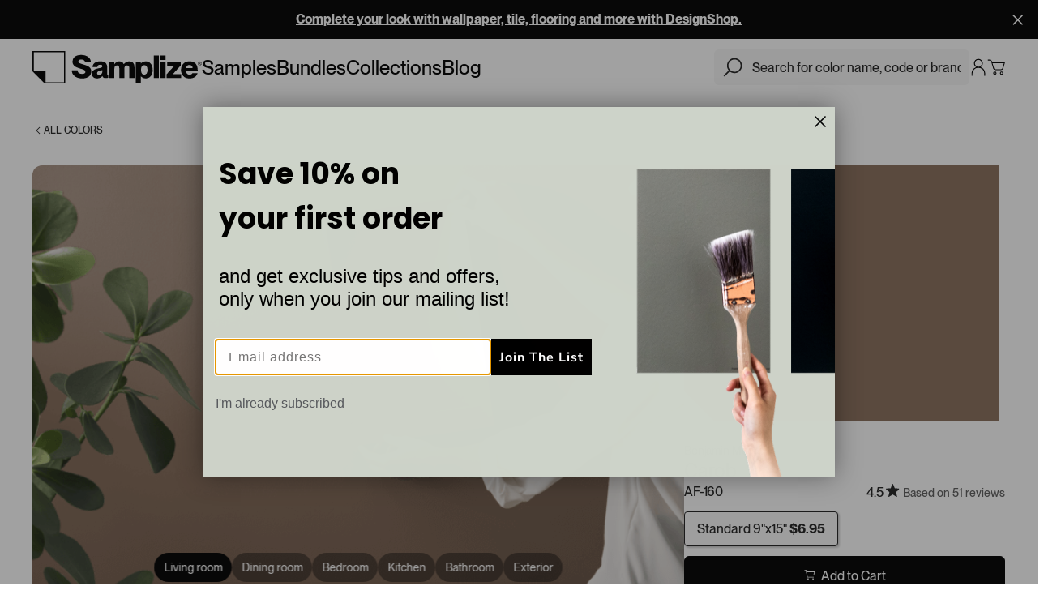

--- FILE ---
content_type: text/html; charset=utf-8
request_url: https://samplize.com/products/carob-af-160-12x12
body_size: 48551
content:
<!doctype html>
<html data-n-head-ssr dir="ltr" lang="en-US" data-n-head="%7B%22dir%22:%7B%22ssr%22:%22ltr%22%7D,%22lang%22:%7B%22ssr%22:%22en-US%22%7D%7D">
<head >

    <script>!function(t,n,e,a,s,c,i){t.InstantConfig=t.InstantConfig||{},(i=t.InstantJS=t.InstantJS||{}).trackQueue=[],i.track=function(){i.trackQueue.push(arguments)},(c=n.createElement(e)).async=!0,c.src="https://cdn.instant.one/instant.js?siteId=site_8f562f661f484efe8a03439d22b8a58c",(s=n.getElementsByTagName(e)[0]).parentNode.insertBefore(c,s)}(window,document,"script")</script>

    <title>Carob Paint Sample by Benjamin Moore (AF-160) | Peel &amp; Stick Paint Sample</title><meta data-n-head="ssr" data-hid="charset" charset="utf-8"><meta data-n-head="ssr" data-hid="viewport" name="viewport" content="width=device-width, initial-scale=1, maximum-scale=1.0, user-scalable=no"><meta data-n-head="ssr" data-hid="application-name" name="application-name" content="Samplize"><meta data-n-head="ssr" data-hid="tileColor" name="msapplication-TileColor" content="#fff"><meta data-n-head="ssr" data-hid="tileImage" name="msapplication-TileImage" content="mstile-144x144.png"><meta data-n-head="ssr" data-hid="og:site_name" name="og:site_name" content="Samplize"><meta data-n-head="ssr" data-hid="og:locale" property="og:locale" content="en_US"><meta data-n-head="ssr" data-hid="og:image:width" name="og:image:width" property="og:image:width" content="1200"><meta data-n-head="ssr" data-hid="og:image:height" name="og:image:height" property="og:image:height" content="627"><meta data-n-head="ssr" data-hid="twitter:card" name="twitter:card" property="twitter:card" content="summary_large_image"><meta data-n-head="ssr" name="oke:subscriber_id" content="f0629984-b730-4dcb-92f2-8f7b855f620b"><meta data-n-head="ssr" data-hid="og:url" name="og:url" content="https://samplize.com/products/carob-af-160-12x12"><meta data-n-head="ssr" data-hid="og:title" name="og:title" property="og:title" content="Carob Paint Sample by Benjamin Moore (AF-160) | Peel &amp; Stick Paint Sample"><meta data-n-head="ssr" data-hid="twitter:title" name="twitter:title" property="twitter:title" content="Carob Paint Sample by Benjamin Moore (AF-160) | Peel &amp; Stick Paint Sample"><meta data-n-head="ssr" data-hid="description" name="description" property="description" content="Peel-and-stick interior paint samples from Sherwin-Williams, Benjamin Moore, PPG, and Farrow &amp; Ball. Order reusable, real paint color samples online."><meta data-n-head="ssr" data-hid="og:description" name="og:description" property="og:description" content="Peel-and-stick interior paint samples from Sherwin-Williams, Benjamin Moore, PPG, and Farrow &amp; Ball. Order reusable, real paint color samples online."><meta data-n-head="ssr" data-hid="twitter:description" name="twitter:description" property="twitter:description" content="Peel-and-stick interior paint samples from Sherwin-Williams, Benjamin Moore, PPG, and Farrow &amp; Ball. Order reusable, real paint color samples online."><meta data-n-head="ssr" data-hid="og:image" name="og:image" property="og:image" content="https://s3.us-west-2.amazonaws.com/storage.samplize.com/carob-af-160-12x12.jpg"><meta data-n-head="ssr" data-hid="og:type" name="og:type" property="og:type" content="product"><meta data-n-head="ssr" data-hid="og:price:amount" name="og:price:amount" property="og:price:amount" content="6.95"><link data-n-head="ssr" rel="icon" type="image/x-icon" href="/favicon.ico"><link data-n-head="ssr" rel="icon" type="image/png" href="/favicon-32x32.png"><link data-n-head="ssr" rel="icon" type="image/png" href="/favicon-16x16.png"><link data-n-head="ssr" rel="apple-touch-icon-precomposed" sizes="57x57" href="/apple-touch-icon-57x57.png"><link data-n-head="ssr" rel="apple-touch-icon-precomposed" sizes="114x114" href="/apple-touch-icon-114x114.png"><link data-n-head="ssr" rel="apple-touch-icon-precomposed" sizes="72x72" href="/apple-touch-icon-72x72.png"><link data-n-head="ssr" rel="apple-touch-icon-precomposed" sizes="144x144" href="/apple-touch-icon-144x144.png"><link data-n-head="ssr" rel="apple-touch-icon-precomposed" sizes="120x120" href="/apple-touch-icon-120x120.png"><link data-n-head="ssr" rel="apple-touch-icon-precomposed" sizes="152x152" href="/apple-touch-icon-152x152.png"><link data-n-head="ssr" rel="preconnect" href="https://cdn.shopify.com" crossorigin=""><link data-n-head="ssr" rel="preconnect" href="https://static.okendo.io" crossorigin=""><link data-n-head="ssr" rel="preconnect" href="https://fonts.googleapis.com"><link data-n-head="ssr" rel="preconnect" href="https://fonts.gstatic.com" crossorigin=""><link data-n-head="ssr" rel="dns-prefetch" href="https://fonts.gstatic.com"><link data-n-head="ssr" rel="preconnect" href="https://static.klaviyo.com"><link data-n-head="ssr" rel="preconnect" href="https://cdn.cookielaw.org"><link data-n-head="ssr" rel="preconnect" href="https://privacyportal-cdn.onetrust.com"><link data-n-head="ssr" rel="dns-prefetch" href="https://geolocation.onetrust.com"><link data-n-head="ssr" data-hid="can" rel="canonical" href="https://samplize.com/products/carob-af-160-12x12"><script data-n-head="ssr" type="application/ld+json">{&quot;@context&quot;:&quot;https://schema.org&quot;,&quot;@type&quot;:&quot;BreadcrumbList&quot;,&quot;itemListElement&quot;:[{&quot;@type&quot;:&quot;ListItem&quot;,&quot;position&quot;:1,&quot;item&quot;:{&quot;@id&quot;:&quot;https://samplize.com/&quot;,&quot;name&quot;:&quot;Homepage&quot;}},{&quot;@type&quot;:&quot;ListItem&quot;,&quot;position&quot;:2,&quot;item&quot;:{&quot;@id&quot;:&quot;https://samplize.com/pages/shop/samples/&quot;,&quot;name&quot;:&quot;Samples&quot;}},{&quot;@type&quot;:&quot;ListItem&quot;,&quot;position&quot;:3,&quot;item&quot;:{&quot;@id&quot;:&quot;https://samplize.com/products/carob-af-160-12x12&quot;,&quot;name&quot;:&quot;Carob (AF-160)&quot;}}]}</script><link rel="preload" href="/_nuxt/50d636e.js" as="script"><link rel="preload" href="/_nuxt/8c65e7a.js" as="script"><link rel="preload" href="/_nuxt/css/a9f3538.css" as="style"><link rel="preload" href="/_nuxt/2773800.js" as="script"><link rel="preload" href="/_nuxt/css/e918dd9.css" as="style"><link rel="preload" href="/_nuxt/2a9b76d.js" as="script"><link rel="preload" href="/_nuxt/css/8415dd2.css" as="style"><link rel="preload" href="/_nuxt/d784259.js" as="script"><link rel="preload" href="/_nuxt/css/321baaa.css" as="style"><link rel="preload" href="/_nuxt/8af5c26.js" as="script"><link rel="preload" href="/_nuxt/0a7e60b.js" as="script"><link rel="preload" href="/_nuxt/css/f37b580.css" as="style"><link rel="preload" href="/_nuxt/de6dfd4.js" as="script"><link rel="preload" href="/_nuxt/css/9595042.css" as="style"><link rel="preload" href="/_nuxt/cc83ca3.js" as="script"><link rel="preload" href="/_nuxt/css/95720a8.css" as="style"><link rel="preload" href="/_nuxt/df84f7a.js" as="script"><link rel="stylesheet" href="/_nuxt/css/a9f3538.css"><link rel="stylesheet" href="/_nuxt/css/e918dd9.css"><link rel="stylesheet" href="/_nuxt/css/8415dd2.css"><link rel="stylesheet" href="/_nuxt/css/321baaa.css"><link rel="stylesheet" href="/_nuxt/css/f37b580.css"><link rel="stylesheet" href="/_nuxt/css/9595042.css"><link rel="stylesheet" href="/_nuxt/css/95720a8.css">

    <!-- OneTrust Cookies Consent Notice start for samplize.com -->
    <!-- <script type="text/javascript" src="https://cdn.cookielaw.org/consent/a9eea210-6355-4271-a263-73f3502d82f7/OtAutoBlock.js" ></script>
    <script src="https://cdn.cookielaw.org/scripttemplates/otSDKStub.js"  type="text/javascript" charset="UTF-8" data-domain-script="a9eea210-6355-4271-a263-73f3502d82f7" ></script>
    <script type="text/javascript">
        function OptanonWrapper() {}
    </script> -->

    <!-- OneTrust portal script -->
    <script id="otprivacy-notice-script" charset="UTF-8" type="text/javascript" src="https://privacyportal-cdn.onetrust.com/privacy-notice-scripts/otnotice-1.0.min.js" defer></script>

    <!-- Blue Triangle - JS error collection snippet -->
    <script>try{window.performance.setResourceTimingBufferSize(400)}catch(e){}try{var _bttErrorListener=_bttErrorListener||function(e,r){var t=[],n=[];return e.addEventListener&&e.addEventListener("error",(function(e){"undefined"==typeof _bttErr?t.push(e):_bttErr.capture(e.message,e.filename,e.lineno,e.colno,e.error)})),r.addEventListener&&r.addEventListener("securitypolicyviolation",(function(e){"undefined"==typeof _bttErr?n.push([e.blockedURI,e.lineNumber,+new Date,e.sourceFile,e.disposition]):_bttErr.captSec(e.blockedURI,e.lineNumber,+new Date,e.sourceFile,e.disposition)})),{get:function(e){return"a"==e?t:n}}}(window,document)}catch(e){_bttErrorListener=void 0}</script>

    <!-- New Relic Script -->
    <script type="text/javascript">
        ;window.NREUM||(NREUM={});NREUM.init={distributed_tracing:{enabled:true},privacy:{cookies_enabled:true},ajax:{deny_list:["bam.nr-data.net"]}};

        ;NREUM.loader_config={accountID:"1908541",trustKey:"1908541",agentID:"1134497646",licenseKey:"ab98a2a685",applicationID:"1134497646"};
        ;NREUM.info={beacon:"bam.nr-data.net",errorBeacon:"bam.nr-data.net",licenseKey:"ab98a2a685",applicationID:"1134497646",sa:1};
        ;/*! For license information please see nr-loader-spa-1.262.0.min.js.LICENSE.txt */
        (()=>{var e,t,r={2983:(e,t,r)=>{"use strict";r.d(t,{D0:()=>v,gD:()=>y,Vp:()=>s,oC:()=>R,fr:()=>_,jD:()=>C,hR:()=>T,xN:()=>b,x1:()=>c,aN:()=>A,V:()=>j});var n=r(384),i=r(7864);const o={beacon:n.NT.beacon,errorBeacon:n.NT.errorBeacon,licenseKey:void 0,applicationID:void 0,sa:void 0,queueTime:void 0,applicationTime:void 0,ttGuid:void 0,user:void 0,account:void 0,product:void 0,extra:void 0,jsAttributes:{},userAttributes:void 0,atts:void 0,transactionName:void 0,tNamePlain:void 0},a={};function s(e){if(!e)throw new Error("All info objects require an agent identifier!");if(!a[e])throw new Error("Info for ".concat(e," was never set"));return a[e]}function c(e,t){if(!e)throw new Error("All info objects require an agent identifier!");a[e]=(0,i.a)(t,o);const r=(0,n.nY)(e);r&&(r.info=a[e])}var u=r(993);const d=e=>{if(!e||"string"!=typeof e)return!1;try{document.createDocumentFragment().querySelector(e)}catch{return!1}return!0};var l=r(2614),f=r(944);const h="[data-nr-mask]",g=()=>{const e={mask_selector:"*",block_selector:"[data-nr-block]",mask_input_options:{color:!1,date:!1,"datetime-local":!1,email:!1,month:!1,number:!1,range:!1,search:!1,tel:!1,text:!1,time:!1,url:!1,week:!1,textarea:!1,select:!1,password:!0}};return{ajax:{deny_list:void 0,block_internal:!0,enabled:!0,harvestTimeSeconds:10,autoStart:!0},distributed_tracing:{enabled:void 0,exclude_newrelic_header:void 0,cors_use_newrelic_header:void 0,cors_use_tracecontext_headers:void 0,allowed_origins:void 0},feature_flags:[],harvest:{tooManyRequestsDelay:60},jserrors:{enabled:!0,harvestTimeSeconds:10,autoStart:!0},logging:{enabled:!0,harvestTimeSeconds:10,autoStart:!0,level:u.p_.INFO},metrics:{enabled:!0,autoStart:!0},obfuscate:void 0,page_action:{enabled:!0,harvestTimeSeconds:30,autoStart:!0},page_view_event:{enabled:!0,autoStart:!0},page_view_timing:{enabled:!0,harvestTimeSeconds:30,long_task:!1,autoStart:!0},privacy:{cookies_enabled:!0},proxy:{assets:void 0,beacon:void 0},session:{expiresMs:l.wk,inactiveMs:l.BB},session_replay:{autoStart:!0,enabled:!1,harvestTimeSeconds:60,preload:!1,sampling_rate:10,error_sampling_rate:100,collect_fonts:!1,inline_images:!1,inline_stylesheet:!0,mask_all_inputs:!0,get mask_text_selector(){return e.mask_selector},set mask_text_selector(t){d(t)?e.mask_selector="".concat(t,",").concat(h):""===t||null===t?e.mask_selector=h:(0,f.R)("An invalid session_replay.mask_selector was provided. '*' will be used.",t)},get block_class(){return"nr-block"},get ignore_class(){return"nr-ignore"},get mask_text_class(){return"nr-mask"},get block_selector(){return e.block_selector},set block_selector(t){d(t)?e.block_selector+=",".concat(t):""!==t&&(0,f.R)("An invalid session_replay.block_selector was provided and will not be used",t)},get mask_input_options(){return e.mask_input_options},set mask_input_options(t){t&&"object"==typeof t?e.mask_input_options={...t,password:!0}:(0,f.R)("An invalid session_replay.mask_input_option was provided and will not be used",t)}},session_trace:{enabled:!0,harvestTimeSeconds:10,autoStart:!0},soft_navigations:{enabled:!0,harvestTimeSeconds:10,autoStart:!0},spa:{enabled:!0,harvestTimeSeconds:10,autoStart:!0},ssl:void 0}},p={},m="All configuration objects require an agent identifier!";function v(e){if(!e)throw new Error(m);if(!p[e])throw new Error("Configuration for ".concat(e," was never set"));return p[e]}function b(e,t){if(!e)throw new Error(m);p[e]=(0,i.a)(t,g());const r=(0,n.nY)(e);r&&(r.init=p[e])}function y(e,t){if(!e)throw new Error(m);var r=v(e);if(r){for(var n=t.split("."),i=0;i<n.length-1;i++)if("object"!=typeof(r=r[n[i]]))return;r=r[n[n.length-1]]}return r}const w={accountID:void 0,trustKey:void 0,agentID:void 0,licenseKey:void 0,applicationID:void 0,xpid:void 0},x={};function R(e){if(!e)throw new Error("All loader-config objects require an agent identifier!");if(!x[e])throw new Error("LoaderConfig for ".concat(e," was never set"));return x[e]}function A(e,t){if(!e)throw new Error("All loader-config objects require an agent identifier!");x[e]=(0,i.a)(t,w);const r=(0,n.nY)(e);r&&(r.loader_config=x[e])}const T=(0,n.dV)().o;var E=r(6154),N=r(9324);const S={buildEnv:N.F3,distMethod:N.Xs,version:N.xv,originTime:E.WN},O={customTransaction:void 0,disabled:!1,isolatedBacklog:!1,loaderType:void 0,maxBytes:3e4,onerror:void 0,origin:""+E.gm.location,ptid:void 0,releaseIds:{},appMetadata:{},session:void 0,denyList:void 0,harvestCount:0,timeKeeper:void 0},I={};function _(e){if(!e)throw new Error("All runtime objects require an agent identifier!");if(!I[e])throw new Error("Runtime for ".concat(e," was never set"));return I[e]}function j(e,t){if(!e)throw new Error("All runtime objects require an agent identifier!");I[e]={...(0,i.a)(t,O),...S};const r=(0,n.nY)(e);r&&(r.runtime=I[e])}function C(e){return function(e){try{const t=s(e);return!!t.licenseKey&&!!t.errorBeacon&&!!t.applicationID}catch(e){return!1}}(e)}},7864:(e,t,r)=>{"use strict";r.d(t,{a:()=>i});var n=r(944);function i(e,t){try{if(!e||"object"!=typeof e)return(0,n.R)("Setting a Configurable requires an object as input");if(!t||"object"!=typeof t)return(0,n.R)("Setting a Configurable requires a model to set its initial properties");const r=Object.create(Object.getPrototypeOf(t),Object.getOwnPropertyDescriptors(t)),o=0===Object.keys(r).length?e:r;for(let a in o)if(void 0!==e[a])try{if(null===e[a]){r[a]=null;continue}Array.isArray(e[a])&&Array.isArray(t[a])?r[a]=Array.from(new Set([...e[a],...t[a]])):"object"==typeof e[a]&&"object"==typeof t[a]?r[a]=i(e[a],t[a]):r[a]=e[a]}catch(e){(0,n.R)("An error occurred while setting a property of a Configurable",e)}return r}catch(e){(0,n.R)("An error occured while setting a Configurable",e)}}},9324:(e,t,r)=>{"use strict";r.d(t,{F3:()=>i,Xs:()=>o,Yq:()=>a,xv:()=>n});const n="1.262.0",i="PROD",o="CDN",a="2.0.0-alpha.12"},6154:(e,t,r)=>{"use strict";r.d(t,{A4:()=>s,OF:()=>d,RI:()=>i,Vr:()=>g,WN:()=>p,bv:()=>o,gm:()=>a,lR:()=>f,lT:()=>h,m:()=>u,mw:()=>c,sb:()=>l});var n=r(1863);const i="undefined"!=typeof window&&!!window.document,o="undefined"!=typeof WorkerGlobalScope&&("undefined"!=typeof self&&self instanceof WorkerGlobalScope&&self.navigator instanceof WorkerNavigator||"undefined"!=typeof globalThis&&globalThis instanceof WorkerGlobalScope&&globalThis.navigator instanceof WorkerNavigator),a=i?window:"undefined"!=typeof WorkerGlobalScope&&("undefined"!=typeof self&&self instanceof WorkerGlobalScope&&self||"undefined"!=typeof globalThis&&globalThis instanceof WorkerGlobalScope&&globalThis),s="complete"===a?.document?.readyState,c=Boolean("hidden"===a?.document?.visibilityState),u=""+a?.location,d=/iPad|iPhone|iPod/.test(a.navigator?.userAgent),l=d&&"undefined"==typeof SharedWorker,f=(()=>{const e=a.navigator?.userAgent?.match(/Firefox[/\s](\d+\.\d+)/);return Array.isArray(e)&&e.length>=2?+e[1]:0})(),h=Boolean(i&&window.document.documentMode),g=!!a.navigator?.sendBeacon,p=Date.now()-(0,n.t)()},4777:(e,t,r)=>{"use strict";r.d(t,{J:()=>o});var n=r(944);const i={agentIdentifier:"",ee:void 0};class o{constructor(e){try{if("object"!=typeof e)return(0,n.R)("shared context requires an object as input");this.sharedContext={},Object.assign(this.sharedContext,i),Object.entries(e).forEach((e=>{let[t,r]=e;Object.keys(i).includes(t)&&(this.sharedContext[t]=r)}))}catch(e){(0,n.R)("An error occurred while setting SharedContext",e)}}}},7295:(e,t,r)=>{"use strict";r.d(t,{Xv:()=>a,gX:()=>i,iW:()=>o});var n=[];function i(e){if(!e||o(e))return!1;if(0===n.length)return!0;for(var t=0;t<n.length;t++){var r=n[t];if("*"===r.hostname)return!1;if(s(r.hostname,e.hostname)&&c(r.pathname,e.pathname))return!1}return!0}function o(e){return void 0===e.hostname}function a(e){if(n=[],e&&e.length)for(var t=0;t<e.length;t++){let r=e[t];if(!r)continue;0===r.indexOf("http://")?r=r.substring(7):0===r.indexOf("https://")&&(r=r.substring(8));const i=r.indexOf("/");let o,a;i>0?(o=r.substring(0,i),a=r.substring(i)):(o=r,a="");let[s]=o.split(":");n.push({hostname:s,pathname:a})}}function s(e,t){return!(e.length>t.length)&&t.indexOf(e)===t.length-e.length}function c(e,t){return 0===e.indexOf("/")&&(e=e.substring(1)),0===t.indexOf("/")&&(t=t.substring(1)),""===e||e===t}},1687:(e,t,r)=>{"use strict";r.d(t,{Ak:()=>c,Ze:()=>l,x3:()=>u});var n=r(7836),i=r(1478),o=r(3606),a=r(860);const s={};function c(e,t){const r={staged:!1,priority:a.P[t]||0};d(e),s[e].get(t)||s[e].set(t,r)}function u(e,t){e&&s[e]&&(s[e].get(t)&&s[e].delete(t),h(e,t,!1),s[e].size&&f(e))}function d(e){if(!e)throw new Error("agentIdentifier required");s[e]||(s[e]=new Map)}function l(){let e=arguments.length>0&&void 0!==arguments[0]?arguments[0]:"",t=arguments.length>1&&void 0!==arguments[1]?arguments[1]:"feature",r=arguments.length>2&&void 0!==arguments[2]&&arguments[2];if(d(e),!e||!s[e].get(t)||r)return h(e,t);s[e].get(t).staged=!0,f(e)}function f(e){const t=Array.from(s[e]);t.every((e=>{let[t,r]=e;return r.staged}))&&(t.sort(((e,t)=>e[1].priority-t[1].priority)),t.forEach((t=>{let[r]=t;s[e].delete(r),h(e,r)})))}function h(e,t){let r=!(arguments.length>2&&void 0!==arguments[2])||arguments[2];const a=e?n.ee.get(e):n.ee,s=o.i.handlers;if(a.backlog&&s){if(r){const e=a.backlog[t],r=s[t];if(r){for(let t=0;e&&t<e.length;++t)g(e[t],r);(0,i.$)(r,(function(e,t){(0,i.$)(t,(function(t,r){r[0].on(e,r[1])}))}))}}a.isolatedBacklog||delete s[t],a.backlog[t]=null,a.emit("drain-"+t,[])}}function g(e,t){var r=e[1];(0,i.$)(t[r],(function(t,r){var n=e[0];if(r[0]===n){var i=r[1],o=e[3],a=e[2];i.apply(o,a)}}))}},7836:(e,t,r)=>{"use strict";r.d(t,{P:()=>c,ee:()=>u});var n=r(384),i=r(8990),o=r(2983),a=r(2646),s=r(5607);const c="nr@context:".concat(s.W),u=function e(t,r){var n={},s={},d={},l=!1;try{l=16===r.length&&(0,o.fr)(r).isolatedBacklog}catch(e){}var f={on:g,addEventListener:g,removeEventListener:function(e,t){var r=n[e];if(!r)return;for(var i=0;i<r.length;i++)r[i]===t&&r.splice(i,1)},emit:function(e,r,n,i,o){!1!==o&&(o=!0);if(u.aborted&&!i)return;t&&o&&t.emit(e,r,n);for(var a=h(n),c=p(e),d=c.length,l=0;l<d;l++)c[l].apply(a,r);var g=v()[s[e]];g&&g.push([f,e,r,a]);return a},get:m,listeners:p,context:h,buffer:function(e,t){const r=v();if(t=t||"feature",f.aborted)return;Object.entries(e||{}).forEach((e=>{let[n,i]=e;s[i]=t,t in r||(r[t]=[])}))},abort:function(){f._aborted=!0,Object.keys(f.backlog).forEach((e=>{delete f.backlog[e]}))},isBuffering:function(e){return!!v()[s[e]]},debugId:r,backlog:l?{}:t&&"object"==typeof t.backlog?t.backlog:{},isolatedBacklog:l};return Object.defineProperty(f,"aborted",{get:()=>{let e=f._aborted||!1;return e||(t&&(e=t.aborted),e)}}),f;function h(e){return e&&e instanceof a.y?e:e?(0,i.I)(e,c,(()=>new a.y(c))):new a.y(c)}function g(e,t){n[e]=p(e).concat(t)}function p(e){return n[e]||[]}function m(t){return d[t]=d[t]||e(f,t)}function v(){return f.backlog}}(void 0,"globalEE"),d=(0,n.Zm)();d.ee||(d.ee=u)},2646:(e,t,r)=>{"use strict";r.d(t,{y:()=>n});class n{constructor(e){this.contextId=e}}},9908:(e,t,r)=>{"use strict";r.d(t,{d:()=>n,p:()=>i});var n=r(7836).ee.get("handle");function i(e,t,r,i,o){o?(o.buffer([e],i),o.emit(e,t,r)):(n.buffer([e],i),n.emit(e,t,r))}},3606:(e,t,r)=>{"use strict";r.d(t,{i:()=>o});var n=r(9908);o.on=a;var i=o.handlers={};function o(e,t,r,o){a(o||n.d,i,e,t,r)}function a(e,t,r,i,o){o||(o="feature"),e||(e=n.d);var a=t[o]=t[o]||{};(a[r]=a[r]||[]).push([e,i])}},3878:(e,t,r)=>{"use strict";r.d(t,{DD:()=>c,jT:()=>a,sp:()=>s});var n=r(6154);let i=!1,o=!1;try{const e={get passive(){return i=!0,!1},get signal(){return o=!0,!1}};n.gm.addEventListener("test",null,e),n.gm.removeEventListener("test",null,e)}catch(e){}function a(e,t){return i||o?{capture:!!e,passive:i,signal:t}:!!e}function s(e,t){let r=arguments.length>2&&void 0!==arguments[2]&&arguments[2],n=arguments.length>3?arguments[3]:void 0;window.addEventListener(e,t,a(r,n))}function c(e,t){let r=arguments.length>2&&void 0!==arguments[2]&&arguments[2],n=arguments.length>3?arguments[3]:void 0;document.addEventListener(e,t,a(r,n))}},5607:(e,t,r)=>{"use strict";r.d(t,{W:()=>n});const n=(0,r(9566).bz)()},9566:(e,t,r)=>{"use strict";r.d(t,{LA:()=>s,ZF:()=>c,bz:()=>a,el:()=>u});var n=r(6154);const i="xxxxxxxx-xxxx-4xxx-yxxx-xxxxxxxxxxxx";function o(e,t){return e?15&e[t]:16*Math.random()|0}function a(){const e=n.gm?.crypto||n.gm?.msCrypto;let t,r=0;return e&&e.getRandomValues&&(t=e.getRandomValues(new Uint8Array(30))),i.split("").map((e=>"x"===e?o(t,r++).toString(16):"y"===e?(3&o()|8).toString(16):e)).join("")}function s(e){const t=n.gm?.crypto||n.gm?.msCrypto;let r,i=0;t&&t.getRandomValues&&(r=t.getRandomValues(new Uint8Array(e)));const a=[];for(var s=0;s<e;s++)a.push(o(r,i++).toString(16));return a.join("")}function c(){return s(16)}function u(){return s(32)}},2614:(e,t,r)=>{"use strict";r.d(t,{BB:()=>a,H3:()=>n,g:()=>u,iL:()=>c,tS:()=>s,uh:()=>i,wk:()=>o});const n="NRBA",i="SESSION",o=144e5,a=18e5,s={STARTED:"session-started",PAUSE:"session-pause",RESET:"session-reset",RESUME:"session-resume",UPDATE:"session-update"},c={SAME_TAB:"same-tab",CROSS_TAB:"cross-tab"},u={OFF:0,FULL:1,ERROR:2}},1863:(e,t,r)=>{"use strict";function n(){return Math.floor(performance.now())}r.d(t,{t:()=>n})},7485:(e,t,r)=>{"use strict";r.d(t,{D:()=>i});var n=r(6154);function i(e){if(0===(e||"").indexOf("data:"))return{protocol:"data"};try{const t=new URL(e,location.href),r={port:t.port,hostname:t.hostname,pathname:t.pathname,search:t.search,protocol:t.protocol.slice(0,t.protocol.indexOf(":")),sameOrigin:t.protocol===n.gm?.location?.protocol&&t.host===n.gm?.location?.host};return r.port&&""!==r.port||("http:"===t.protocol&&(r.port="80"),"https:"===t.protocol&&(r.port="443")),r.pathname&&""!==r.pathname?r.pathname.startsWith("/")||(r.pathname="/".concat(r.pathname)):r.pathname="/",r}catch(e){return{}}}},944:(e,t,r)=>{"use strict";function n(e,t){"function"==typeof console.warn&&(console.warn("New Relic: ".concat(e)),t&&console.warn(t))}r.d(t,{R:()=>n})},5284:(e,t,r)=>{"use strict";r.d(t,{t:()=>c,B:()=>s});var n=r(7836),i=r(6154);const o="newrelic";const a=new Set,s={};function c(e,t){const r=n.ee.get(t);s[t]??={},e&&"object"==typeof e&&(a.has(t)||(r.emit("rumresp",[e]),s[t]=e,a.add(t),function(){let e=arguments.length>0&&void 0!==arguments[0]?arguments[0]:{};try{i.gm.dispatchEvent(new CustomEvent(o,{detail:e}))}catch(e){}}({loaded:!0})))}},8990:(e,t,r)=>{"use strict";r.d(t,{I:()=>i});var n=Object.prototype.hasOwnProperty;function i(e,t,r){if(n.call(e,t))return e[t];var i=r();if(Object.defineProperty&&Object.keys)try{return Object.defineProperty(e,t,{value:i,writable:!0,enumerable:!1}),i}catch(e){}return e[t]=i,i}},6389:(e,t,r)=>{"use strict";function n(e){var t=this;let r=arguments.length>1&&void 0!==arguments[1]?arguments[1]:500,n=arguments.length>2&&void 0!==arguments[2]?arguments[2]:{};const i=n?.leading||!1;let o;return function(){for(var n=arguments.length,a=new Array(n),s=0;s<n;s++)a[s]=arguments[s];i&&void 0===o&&(e.apply(t,a),o=setTimeout((()=>{o=clearTimeout(o)}),r)),i||(clearTimeout(o),o=setTimeout((()=>{e.apply(t,a)}),r))}}function i(e){var t=this;let r=!1;return function(){if(!r){r=!0;for(var n=arguments.length,i=new Array(n),o=0;o<n;o++)i[o]=arguments[o];e.apply(t,i)}}}r.d(t,{J:()=>i,s:()=>n})},1478:(e,t,r)=>{"use strict";r.d(t,{$:()=>n});const n=(e,t)=>Object.entries(e||{}).map((e=>{let[r,n]=e;return t(r,n)}))},3304:(e,t,r)=>{"use strict";r.d(t,{A:()=>o});var n=r(7836);const i=()=>{const e=new WeakSet;return(t,r)=>{if("object"==typeof r&&null!==r){if(e.has(r))return;e.add(r)}return r}};function o(e){try{return JSON.stringify(e,i())}catch(e){try{n.ee.emit("internal-error",[e])}catch(e){}}}},5289:(e,t,r)=>{"use strict";r.d(t,{GG:()=>o,sB:()=>a});var n=r(3878);function i(){return"undefined"==typeof document||"complete"===document.readyState}function o(e,t){if(i())return e();(0,n.sp)("load",e,t)}function a(e){if(i())return e();(0,n.DD)("DOMContentLoaded",e)}},384:(e,t,r)=>{"use strict";r.d(t,{NT:()=>o,US:()=>d,Zm:()=>a,bQ:()=>c,dV:()=>s,nY:()=>u,pV:()=>l});var n=r(6154),i=r(1863);const o={beacon:"bam.nr-data.net",errorBeacon:"bam.nr-data.net"};function a(){return n.gm.NREUM||(n.gm.NREUM={}),void 0===n.gm.newrelic&&(n.gm.newrelic=n.gm.NREUM),n.gm.NREUM}function s(){let e=a();return e.o||(e.o={ST:n.gm.setTimeout,SI:n.gm.setImmediate,CT:n.gm.clearTimeout,XHR:n.gm.XMLHttpRequest,REQ:n.gm.Request,EV:n.gm.Event,PR:n.gm.Promise,MO:n.gm.MutationObserver,FETCH:n.gm.fetch}),e}function c(e,t){let r=a();r.initializedAgents??={},t.initializedAt={ms:(0,i.t)(),date:new Date},r.initializedAgents[e]=t}function u(e){let t=a();return t.initializedAgents?.[e]}function d(e,t){a()[e]=t}function l(){return function(){let e=a();const t=e.info||{};e.info={beacon:o.beacon,errorBeacon:o.errorBeacon,...t}}(),function(){let e=a();const t=e.init||{};e.init={...t}}(),s(),function(){let e=a();const t=e.loader_config||{};e.loader_config={...t}}(),a()}},2843:(e,t,r)=>{"use strict";r.d(t,{u:()=>i});var n=r(3878);function i(e){let t=arguments.length>1&&void 0!==arguments[1]&&arguments[1],r=arguments.length>2?arguments[2]:void 0,i=arguments.length>3?arguments[3]:void 0;(0,n.DD)("visibilitychange",(function(){if(t)return void("hidden"===document.visibilityState&&e());e(document.visibilityState)}),r,i)}},8941:(e,t,r)=>{"use strict";r.d(t,{um:()=>f,NZ:()=>x,vC:()=>T,Ri:()=>O,Ak:()=>_,o8:()=>C,MO:()=>U,bX:()=>V});var n=r(7836),i=r(3434),o=r(8990),a=r(6154);const s={},c=a.gm.XMLHttpRequest,u="addEventListener",d="removeEventListener",l="nr@wrapped:".concat(n.P);function f(e){var t=function(e){return(e||n.ee).get("events")}(e);if(s[t.debugId]++)return t;s[t.debugId]=1;var r=(0,i.YM)(t,!0);function f(e){r.inPlace(e,[u,d],"-",g)}function g(e,t){return e[1]}return"getPrototypeOf"in Object&&(a.RI&&h(document,f),h(a.gm,f),h(c.prototype,f)),t.on(u+"-start",(function(e,t){var n=e[1];if(null!==n&&("function"==typeof n||"object"==typeof n)){var i=(0,o.I)(n,l,(function(){var e={object:function(){if("function"!=typeof n.handleEvent)return;return n.handleEvent.apply(n,arguments)},function:n}[typeof n];return e?r(e,"fn-",null,e.name||"anonymous"):n}));this.wrapped=e[1]=i}})),t.on(d+"-start",(function(e){e[1]=this.wrapped||e[1]})),t}function h(e,t){let r=e;for(;"object"==typeof r&&!Object.prototype.hasOwnProperty.call(r,u);)r=Object.getPrototypeOf(r);for(var n=arguments.length,i=new Array(n>2?n-2:0),o=2;o<n;o++)i[o-2]=arguments[o];r&&t(r,...i)}var g="fetch-",p=g+"body-",m=["arrayBuffer","blob","json","text","formData"],v=a.gm.Request,b=a.gm.Response,y="prototype";const w={};function x(e){const t=function(e){return(e||n.ee).get("fetch")}(e);if(!(v&&b&&a.gm.fetch))return t;if(w[t.debugId]++)return t;function r(e,r,i){var o=e[r];"function"==typeof o&&(e[r]=function(){var e,r=[...arguments],a={};t.emit(i+"before-start",[r],a),a[n.P]&&a[n.P].dt&&(e=a[n.P].dt);var s=o.apply(this,r);return t.emit(i+"start",[r,e],s),s.then((function(e){return t.emit(i+"end",[null,e],s),e}),(function(e){throw t.emit(i+"end",[e],s),e}))})}return w[t.debugId]=1,m.forEach((e=>{r(v[y],e,p),r(b[y],e,p)})),r(a.gm,"fetch",g),t.on(g+"end",(function(e,r){var n=this;if(r){var i=r.headers.get("content-length");null!==i&&(n.rxSize=i),t.emit(g+"done",[null,r],n)}else t.emit(g+"done",[e],n)})),t}const R={},A=["pushState","replaceState"];function T(e){const t=function(e){return(e||n.ee).get("history")}(e);return!a.RI||R[t.debugId]++||(R[t.debugId]=1,(0,i.YM)(t).inPlace(window.history,A,"-")),t}var E=r(3878);const N={},S=["appendChild","insertBefore","replaceChild"];function O(e){const t=function(e){return(e||n.ee).get("jsonp")}(e);if(!a.RI||N[t.debugId])return t;N[t.debugId]=!0;var r=(0,i.YM)(t),o=/[?&](?:callback|cb)=([^&#]+)/,s=/(.*)\.([^.]+)/,c=/^(\w+)(\.|$)(.*)$/;function u(e,t){if(!e)return t;const r=e.match(c),n=r[1];return u(r[3],t[n])}return r.inPlace(Node.prototype,S,"dom-"),t.on("dom-start",(function(e){!function(e){if(!e||"string"!=typeof e.nodeName||"script"!==e.nodeName.toLowerCase())return;if("function"!=typeof e.addEventListener)return;var n=(i=e.src,a=i.match(o),a?a[1]:null);var i,a;if(!n)return;var c=function(e){var t=e.match(s);if(t&&t.length>=3)return{key:t[2],parent:u(t[1],window)};return{key:e,parent:window}}(n);if("function"!=typeof c.parent[c.key])return;var d={};function l(){t.emit("jsonp-end",[],d),e.removeEventListener("load",l,(0,E.jT)(!1)),e.removeEventListener("error",f,(0,E.jT)(!1))}function f(){t.emit("jsonp-error",[],d),t.emit("jsonp-end",[],d),e.removeEventListener("load",l,(0,E.jT)(!1)),e.removeEventListener("error",f,(0,E.jT)(!1))}r.inPlace(c.parent,[c.key],"cb-",d),e.addEventListener("load",l,(0,E.jT)(!1)),e.addEventListener("error",f,(0,E.jT)(!1)),t.emit("new-jsonp",[e.src],d)}(e[0])})),t}const I={};function _(e){const t=function(e){return(e||n.ee).get("mutation")}(e);if(!a.RI||I[t.debugId])return t;I[t.debugId]=!0;var r=(0,i.YM)(t),o=a.gm.MutationObserver;return o&&(window.MutationObserver=function(e){return this instanceof o?new o(r(e,"fn-")):o.apply(this,arguments)},MutationObserver.prototype=o.prototype),t}const j={};function C(e){const t=function(e){return(e||n.ee).get("promise")}(e);if(j[t.debugId])return t;j[t.debugId]=!0;var r=t.context,o=(0,i.YM)(t),s=a.gm.Promise;return s&&function(){function e(r){var n=t.context(),i=o(r,"executor-",n,null,!1);const a=Reflect.construct(s,[i],e);return t.context(a).getCtx=function(){return n},a}a.gm.Promise=e,Object.defineProperty(e,"name",{value:"Promise"}),e.toString=function(){return s.toString()},Object.setPrototypeOf(e,s),["all","race"].forEach((function(r){const n=s[r];e[r]=function(e){let i=!1;[...e||[]].forEach((e=>{this.resolve(e).then(a("all"===r),a(!1))}));const o=n.apply(this,arguments);return o;function a(e){return function(){t.emit("propagate",[null,!i],o,!1,!1),i=i||!e}}}})),["resolve","reject"].forEach((function(r){const n=s[r];e[r]=function(e){const r=n.apply(this,arguments);return e!==r&&t.emit("propagate",[e,!0],r,!1,!1),r}})),e.prototype=s.prototype;const n=s.prototype.then;s.prototype.then=function(){var e=this,i=r(e);i.promise=e;for(var a=arguments.length,s=new Array(a),c=0;c<a;c++)s[c]=arguments[c];s[0]=o(s[0],"cb-",i,null,!1),s[1]=o(s[1],"cb-",i,null,!1);const u=n.apply(this,s);return i.nextPromise=u,t.emit("propagate",[e,!0],u,!1,!1),u},s.prototype.then[i.Jt]=n,t.on("executor-start",(function(e){e[0]=o(e[0],"resolve-",this,null,!1),e[1]=o(e[1],"resolve-",this,null,!1)})),t.on("executor-err",(function(e,t,r){e[1](r)})),t.on("cb-end",(function(e,r,n){t.emit("propagate",[n,!0],this.nextPromise,!1,!1)})),t.on("propagate",(function(e,r,n){this.getCtx&&!r||(this.getCtx=function(){if(e instanceof Promise)var r=t.context(e);return r&&r.getCtx?r.getCtx():this})}))}(),t}const P={},k="setTimeout",L="setInterval",D="clearTimeout",H="-start",M="-",K=[k,"setImmediate",L,D,"clearImmediate"];function U(e){const t=function(e){return(e||n.ee).get("timer")}(e);if(P[t.debugId]++)return t;P[t.debugId]=1;var r=(0,i.YM)(t);return r.inPlace(a.gm,K.slice(0,2),k+M),r.inPlace(a.gm,K.slice(2,3),L+M),r.inPlace(a.gm,K.slice(3),D+M),t.on(L+H,(function(e,t,n){e[0]=r(e[0],"fn-",null,n)})),t.on(k+H,(function(e,t,n){this.method=n,this.timerDuration=isNaN(e[1])?0:+e[1],e[0]=r(e[0],"fn-",this,n)})),t}var F=r(944);const B={},G=["open","send"];function V(e){var t=e||n.ee;const r=function(e){return(e||n.ee).get("xhr")}(t);if(B[r.debugId]++)return r;B[r.debugId]=1,f(t);var o=(0,i.YM)(r),s=a.gm.XMLHttpRequest,c=a.gm.MutationObserver,u=a.gm.Promise,d=a.gm.setInterval,l="readystatechange",h=["onload","onerror","onabort","onloadstart","onloadend","onprogress","ontimeout"],g=[],p=a.gm.XMLHttpRequest=function(e){const t=new s(e),n=r.context(t);try{r.emit("new-xhr",[t],n),t.addEventListener(l,(i=n,function(){var e=this;e.readyState>3&&!i.resolved&&(i.resolved=!0,r.emit("xhr-resolved",[],e)),o.inPlace(e,h,"fn-",x)}),(0,E.jT)(!1))}catch(e){(0,F.R)("An error occurred while intercepting XHR",e);try{r.emit("internal-error",[e])}catch(e){}}var i;return t};function m(e,t){o.inPlace(t,["onreadystatechange"],"fn-",x)}if(function(e,t){for(var r in e)t[r]=e[r]}(s,p),p.prototype=s.prototype,o.inPlace(p.prototype,G,"-xhr-",x),r.on("send-xhr-start",(function(e,t){m(e,t),function(e){g.push(e),c&&(v?v.then(w):d?d(w):(b=-b,y.data=b))}(t)})),r.on("open-xhr-start",m),c){var v=u&&u.resolve();if(!d&&!u){var b=1,y=document.createTextNode(b);new c(w).observe(y,{characterData:!0})}}else t.on("fn-end",(function(e){e[0]&&e[0].type===l||w()}));function w(){for(var e=0;e<g.length;e++)m(0,g[e]);g.length&&(g=[])}function x(e,t){return t}return r}},3434:(e,t,r)=>{"use strict";r.d(t,{Jt:()=>o,YM:()=>c});var n=r(7836),i=r(5607);const o="nr@original:".concat(i.W);var a=Object.prototype.hasOwnProperty,s=!1;function c(e,t){return e||(e=n.ee),r.inPlace=function(e,t,n,i,o){n||(n="");const a="-"===n.charAt(0);for(let s=0;s<t.length;s++){const c=t[s],u=e[c];d(u)||(e[c]=r(u,a?c+n:n,i,c,o))}},r.flag=o,r;function r(t,r,n,s,c){return d(t)?t:(r||(r=""),nrWrapper[o]=t,function(e,t,r){if(Object.defineProperty&&Object.keys)try{return Object.keys(e).forEach((function(r){Object.defineProperty(t,r,{get:function(){return e[r]},set:function(t){return e[r]=t,t}})})),t}catch(e){u([e],r)}for(var n in e)a.call(e,n)&&(t[n]=e[n])}(t,nrWrapper,e),nrWrapper);function nrWrapper(){var o,a,d,l;try{a=this,o=[...arguments],d="function"==typeof n?n(o,a):n||{}}catch(t){u([t,"",[o,a,s],d],e)}i(r+"start",[o,a,s],d,c);try{return l=t.apply(a,o)}catch(e){throw i(r+"err",[o,a,e],d,c),e}finally{i(r+"end",[o,a,l],d,c)}}}function i(r,n,i,o){if(!s||t){var a=s;s=!0;try{e.emit(r,n,i,t,o)}catch(t){u([t,r,n,i],e)}s=a}}}function u(e,t){t||(t=n.ee);try{t.emit("internal-error",e)}catch(e){}}function d(e){return!(e&&"function"==typeof e&&e.apply&&!e[o])}},9300:(e,t,r)=>{"use strict";r.d(t,{T:()=>n});const n=r(860).K.ajax},6774:(e,t,r)=>{"use strict";r.d(t,{T:()=>n});const n=r(860).K.jserrors},993:(e,t,r)=>{"use strict";r.d(t,{ET:()=>o,It:()=>s,TZ:()=>a,YY:()=>u,bu:()=>c,p_:()=>i,zk:()=>d});var n=r(860);const i={ERROR:"ERROR",WARN:"WARN",INFO:"INFO",DEBUG:"DEBUG",TRACE:"TRACE"},o="log",a=n.K.logging,s=1e6,c="failed to wrap logger: ",u="invalid log level: ",d="ignored log: "},3785:(e,t,r)=>{"use strict";r.d(t,{R:()=>c,b:()=>u});var n=r(9908),i=r(1863),o=r(860),a=r(3969),s=r(993);function c(e,t){let r=arguments.length>2&&void 0!==arguments[2]?arguments[2]:{},c=arguments.length>3&&void 0!==arguments[3]?arguments[3]:s.p_.INFO;(0,n.p)(a.xV,["API/logging/".concat(c.toLowerCase(),"/called")],void 0,o.K.metrics,e),(0,n.p)(s.ET,[(0,i.t)(),t,r,c],void 0,o.K.logging,e)}function u(e){return"string"==typeof e&&Object.values(s.p_).some((t=>t===e))}},3969:(e,t,r)=>{"use strict";r.d(t,{TZ:()=>n,XG:()=>s,rs:()=>i,xV:()=>a,z_:()=>o});const n=r(860).K.metrics,i="sm",o="cm",a="storeSupportabilityMetrics",s="storeEventMetrics"},8166:(e,t,r)=>{"use strict";r.d(t,{T:()=>n});const n=r(860).K.pageAction},6630:(e,t,r)=>{"use strict";r.d(t,{T:()=>n});const n=r(860).K.pageViewEvent},782:(e,t,r)=>{"use strict";r.d(t,{T:()=>n});const n=r(860).K.pageViewTiming},6344:(e,t,r)=>{"use strict";r.d(t,{BB:()=>f,G4:()=>o,It:()=>c,No:()=>u,Qb:()=>h,TZ:()=>i,Ug:()=>a,_s:()=>s,bc:()=>l,yP:()=>d});var n=r(2614);const i=r(860).K.sessionReplay,o={RECORD:"recordReplay",PAUSE:"pauseReplay",REPLAY_RUNNING:"replayRunning",ERROR_DURING_REPLAY:"errorDuringReplay"},a=.12,s={DomContentLoaded:0,Load:1,FullSnapshot:2,IncrementalSnapshot:3,Meta:4,Custom:5},c=1e6,u=64e3,d={[n.g.ERROR]:15e3,[n.g.FULL]:3e5,[n.g.OFF]:0},l={RESET:{message:"Session was reset",sm:"Reset"},IMPORT:{message:"Recorder failed to import",sm:"Import"},TOO_MANY:{message:"429: Too Many Requests",sm:"Too-Many"},TOO_BIG:{message:"Payload was too large",sm:"Too-Big"},CROSS_TAB:{message:"Session Entity was set to OFF on another tab",sm:"Cross-Tab"},ENTITLEMENTS:{message:"Session Replay is not allowed and will not be started",sm:"Entitlement"}},f=5e3,h={API:"api"}},5270:(e,t,r)=>{"use strict";r.d(t,{Aw:()=>s,CT:()=>c,SR:()=>a});var n=r(2983),i=r(7767),o=r(6154);function a(e){return!!n.hR.MO&&(0,i.V)(e)&&!0===(0,n.gD)(e,"session_trace.enabled")}function s(e){return!0===(0,n.gD)(e,"session_replay.preload")&&a(e)}function c(e,t){const r=t.correctAbsoluteTimestamp(e);return{originalTimestamp:e,correctedTimestamp:r,timestampDiff:e-r,originTime:o.WN,correctedOriginTime:t.correctedOriginTime,originTimeDiff:Math.floor(o.WN-t.correctedOriginTime)}}},3738:(e,t,r)=>{"use strict";r.d(t,{He:()=>i,Kp:()=>s,Lc:()=>u,Rz:()=>d,TZ:()=>n,bD:()=>o,d3:()=>a,jx:()=>l,uP:()=>c});const n=r(860).K.sessionTrace,i="bstResource",o="resource",a="-start",s="-end",c="fn"+a,u="fn"+s,d="pushState",l=1e3},3962:(e,t,r)=>{"use strict";r.d(t,{AM:()=>o,O2:()=>s,Qu:()=>c,TZ:()=>a,ih:()=>u,tC:()=>i});var n=r(860);const i=["click","keydown","submit"],o="api",a=n.K.softNav,s={INITIAL_PAGE_LOAD:"",ROUTE_CHANGE:1,UNSPECIFIED:2},c={INTERACTION:1,AJAX:2,CUSTOM_END:3,CUSTOM_TRACER:4},u={IP:"in progress",FIN:"finished",CAN:"cancelled"}},7378:(e,t,r)=>{"use strict";r.d(t,{$p:()=>R,BR:()=>b,Kp:()=>x,L3:()=>y,Lc:()=>c,NC:()=>o,SG:()=>d,TZ:()=>i,U6:()=>g,UT:()=>m,d3:()=>w,dT:()=>f,e5:()=>T,gx:()=>v,l9:()=>l,oW:()=>h,op:()=>p,rw:()=>u,tH:()=>E,uP:()=>s,wW:()=>A,xq:()=>a});var n=r(2983);const i=r(860).K.spa,o=["click","submit","keypress","keydown","keyup","change"],a=999,s="fn-start",c="fn-end",u="cb-start",d="api-ixn-",l="remaining",f="interaction",h="spaNode",g="jsonpNode",p="fetch-start",m="fetch-done",v="fetch-body-",b="jsonp-end",y=n.hR.ST,w="-start",x="-end",R="-body",A="cb"+x,T="jsTime",E="fetch"},4234:(e,t,r)=>{"use strict";r.d(t,{W:()=>i});var n=r(7836);class i{constructor(e,t,r){this.agentIdentifier=e,this.aggregator=t,this.ee=n.ee.get(e),this.featureName=r,this.blocked=!1}}},7767:(e,t,r)=>{"use strict";r.d(t,{V:()=>o});var n=r(2983),i=r(6154);const o=e=>i.RI&&!0===(0,n.gD)(e,"privacy.cookies_enabled")},425:(e,t,r)=>{"use strict";r.d(t,{j:()=>O});var n=r(860),i=r(2983),o=r(9908),a=r(7836),s=r(1687),c=r(5289),u=r(6154),d=r(944),l=r(3969),f=r(384),h=r(6344);const g=["setErrorHandler","finished","addToTrace","addRelease","addPageAction","setCurrentRouteName","setPageViewName","setCustomAttribute","interaction","noticeError","setUserId","setApplicationVersion","start",h.G4.RECORD,h.G4.PAUSE,"log","wrapLogger"],p=["setErrorHandler","finished","addToTrace","addRelease"];var m=r(1863),v=r(2614),b=r(993),y=r(3785),w=r(2646),x=r(3434);function R(e,t,r,n){if("object"!=typeof t||!t||"string"!=typeof r||!r||"function"!=typeof t[r])return(0,d.R)(b.bu+"invalid argument(s)");const i=function(e){return(e||a.ee).get("logger")}(e),o=(0,x.YM)(i),s=new w.y(a.P);return s.level=n.level,s.customAttributes=n.customAttributes,o.inPlace(t,[r],"wrap-logger-",s),i}function A(){const e=(0,f.pV)();g.forEach((t=>{e[t]=function(){for(var r=arguments.length,n=new Array(r),i=0;i<r;i++)n[i]=arguments[i];return function(t){for(var r=arguments.length,n=new Array(r>1?r-1:0),i=1;i<r;i++)n[i-1]=arguments[i];let o=[];return Object.values(e.initializedAgents).forEach((e=>{e&&e.api?e.exposed&&e.api[t]&&o.push(e.api[t](...n)):(0,d.R)("Call to api '".concat(t,"' made before agent fully initialized."))})),o.length>1?o:o[0]}(t,...n)}}))}const T={};var E=r(5284);const N=e=>{const t=e.startsWith("http");e+="/",r.p=t?e:"https://"+e};let S=!1;function O(e){let t=arguments.length>1&&void 0!==arguments[1]?arguments[1]:{},g=arguments.length>2?arguments[2]:void 0,w=arguments.length>3?arguments[3]:void 0,{init:x,info:O,loader_config:I,runtime:_={loaderType:g},exposed:j=!0}=t;const C=(0,f.pV)();O||(x=C.init,O=C.info,I=C.loader_config),(0,i.xN)(e.agentIdentifier,x||{}),(0,i.aN)(e.agentIdentifier,I||{}),O.jsAttributes??={},u.bv&&(O.jsAttributes.isWorker=!0),(0,i.x1)(e.agentIdentifier,O);const P=(0,i.D0)(e.agentIdentifier),k=[O.beacon,O.errorBeacon];S||(P.proxy.assets&&(N(P.proxy.assets),k.push(P.proxy.assets)),P.proxy.beacon&&k.push(P.proxy.beacon),A(),(0,f.US)("activatedFeatures",E.B),e.runSoftNavOverSpa&&=!0===P.soft_navigations.enabled&&P.feature_flags.includes("soft_nav")),_.denyList=[...P.ajax.deny_list||[],...P.ajax.block_internal?k:[]],_.ptid=e.agentIdentifier,(0,i.V)(e.agentIdentifier,_),void 0===e.api&&(e.api=function(e,t){let f=arguments.length>2&&void 0!==arguments[2]&&arguments[2];t||(0,s.Ak)(e,"api");const g={};var w=a.ee.get(e),x=w.get("tracer");T[e]=v.g.OFF,w.on(h.G4.REPLAY_RUNNING,(t=>{T[e]=t}));var A="api-",E=A+"ixn-";function N(t,r,n,o){const a=(0,i.Vp)(e);return null===r?delete a.jsAttributes[t]:(0,i.x1)(e,{...a,jsAttributes:{...a.jsAttributes,[t]:r}}),I(A,n,!0,o||null===r?"session":void 0)(t,r)}function S(){}g.log=function(e){let{customAttributes:t={},level:r=b.p_.INFO}=arguments.length>1&&void 0!==arguments[1]?arguments[1]:{};(0,y.R)(w,e,t,r)},g.wrapLogger=function(e,t){let{customAttributes:r={},level:n=b.p_.INFO}=arguments.length>2&&void 0!==arguments[2]?arguments[2]:{};R(w,e,t,{customAttributes:r,level:n})},p.forEach((e=>{g[e]=I(A,e,!0,"api")})),g.addPageAction=I(A,"addPageAction",!0,n.K.pageAction),g.setPageViewName=function(t,r){if("string"==typeof t)return"/"!==t.charAt(0)&&(t="/"+t),(0,i.fr)(e).customTransaction=(r||"http://custom.transaction")+t,I(A,"setPageViewName",!0)()},g.setCustomAttribute=function(e,t){let r=arguments.length>2&&void 0!==arguments[2]&&arguments[2];if("string"==typeof e){if(["string","number","boolean"].includes(typeof t)||null===t)return N(e,t,"setCustomAttribute",r);(0,d.R)("Failed to execute setCustomAttribute.\nNon-null value must be a string, number or boolean type, but a type of <".concat(typeof t,"> was provided."))}else(0,d.R)("Failed to execute setCustomAttribute.\nName must be a string type, but a type of <".concat(typeof e,"> was provided."))},g.setUserId=function(e){if("string"==typeof e||null===e)return N("enduser.id",e,"setUserId",!0);(0,d.R)("Failed to execute setUserId.\nNon-null value must be a string type, but a type of <".concat(typeof e,"> was provided."))},g.setApplicationVersion=function(e){if("string"==typeof e||null===e)return N("application.version",e,"setApplicationVersion",!1);(0,d.R)("Failed to execute setApplicationVersion. Expected <String | null>, but got <".concat(typeof e,">."))},g.start=()=>{try{(0,o.p)(l.xV,["API/start/called"],void 0,n.K.metrics,w),w.emit("manual-start-all")}catch(e){(0,d.R)("An unexpected issue occurred",e)}},g[h.G4.RECORD]=function(){(0,o.p)(l.xV,["API/recordReplay/called"],void 0,n.K.metrics,w),(0,o.p)(h.G4.RECORD,[],void 0,n.K.sessionReplay,w)},g[h.G4.PAUSE]=function(){(0,o.p)(l.xV,["API/pauseReplay/called"],void 0,n.K.metrics,w),(0,o.p)(h.G4.PAUSE,[],void 0,n.K.sessionReplay,w)},g.interaction=function(e){return(new S).get("object"==typeof e?e:{})};const O=S.prototype={createTracer:function(e,t){var r={},i=this,a="function"==typeof t;return(0,o.p)(l.xV,["API/createTracer/called"],void 0,n.K.metrics,w),f||(0,o.p)(E+"tracer",[(0,m.t)(),e,r],i,n.K.spa,w),function(){if(x.emit((a?"":"no-")+"fn-start",[(0,m.t)(),i,a],r),a)try{return t.apply(this,arguments)}catch(e){const t="string"==typeof e?new Error(e):e;throw x.emit("fn-err",[arguments,this,t],r),t}finally{x.emit("fn-end",[(0,m.t)()],r)}}}};function I(e,t,r,i){return function(){return(0,o.p)(l.xV,["API/"+t+"/called"],void 0,n.K.metrics,w),i&&(0,o.p)(e+t,[(0,m.t)(),...arguments],r?null:this,i,w),r?void 0:this}}function _(){r.e(478).then(r.bind(r,8778)).then((t=>{let{setAPI:r}=t;r(e),(0,s.Ze)(e,"api")})).catch((e=>{(0,d.R)("Downloading runtime APIs failed...",e),w.abort()}))}return["actionText","setName","setAttribute","save","ignore","onEnd","getContext","end","get"].forEach((e=>{O[e]=I(E,e,void 0,f?n.K.softNav:n.K.spa)})),g.setCurrentRouteName=f?I(E,"routeName",void 0,n.K.softNav):I(A,"routeName",!0,n.K.spa),g.noticeError=function(t,r){"string"==typeof t&&(t=new Error(t)),(0,o.p)(l.xV,["API/noticeError/called"],void 0,n.K.metrics,w),(0,o.p)("err",[t,(0,m.t)(),!1,r,!!T[e]],void 0,n.K.jserrors,w)},u.RI?(0,c.GG)((()=>_()),!0):_(),g}(e.agentIdentifier,w,e.runSoftNavOverSpa)),void 0===e.exposed&&(e.exposed=j),S=!0}},8374:(e,t,r)=>{r.nc=(()=>{try{return document?.currentScript?.nonce}catch(e){}return""})()},860:(e,t,r)=>{"use strict";r.d(t,{K:()=>n,P:()=>i});const n={ajax:"ajax",jserrors:"jserrors",logging:"logging",metrics:"metrics",pageAction:"page_action",pageViewEvent:"page_view_event",pageViewTiming:"page_view_timing",sessionReplay:"session_replay",sessionTrace:"session_trace",softNav:"soft_navigations",spa:"spa"},i={[n.pageViewEvent]:1,[n.pageViewTiming]:2,[n.metrics]:3,[n.jserrors]:4,[n.spa]:5,[n.ajax]:6,[n.sessionTrace]:7,[n.pageAction]:8,[n.softNav]:9,[n.sessionReplay]:10,[n.logging]:11}}},n={};function i(e){var t=n[e];if(void 0!==t)return t.exports;var o=n[e]={exports:{}};return r[e](o,o.exports,i),o.exports}i.m=r,i.d=(e,t)=>{for(var r in t)i.o(t,r)&&!i.o(e,r)&&Object.defineProperty(e,r,{enumerable:!0,get:t[r]})},i.f={},i.e=e=>Promise.all(Object.keys(i.f).reduce(((t,r)=>(i.f[r](e,t),t)),[])),i.u=e=>({212:"nr-spa-compressor",249:"nr-spa-recorder",478:"nr-spa"}[e]+"-1.262.0.min.js"),i.o=(e,t)=>Object.prototype.hasOwnProperty.call(e,t),e={},t="NRBA-1.262.0.PROD:",i.l=(r,n,o,a)=>{if(e[r])e[r].push(n);else{var s,c;if(void 0!==o)for(var u=document.getElementsByTagName("script"),d=0;d<u.length;d++){var l=u[d];if(l.getAttribute("src")==r||l.getAttribute("data-webpack")==t+o){s=l;break}}if(!s){c=!0;var f={478:"sha512-qiECyl9YKG/aWf33qsgESBolVa+Ua+/xmemm6FJOyJNZkcPZQKm77FkOKsq/FvLpSn6Y2SqVcA+wc4zHF9km0w==",249:"sha512-JfoKnDY0z9FAjND9IbM73kAS+iK93i3h1/1697iFhY8xRfcFNMRhafbtEzuxULiF3dpl9qzWOmz3lNykoaICDw==",212:"sha512-6ToTpRgZ3J2E6yx5k8AxJc1puf6YJXRf51WtoRLbC6hj9nIRVZW+PBQGrehYweKQMh/EH8T3HpYkwZ8tuOqfrg=="};(s=document.createElement("script")).charset="utf-8",s.timeout=120,i.nc&&s.setAttribute("nonce",i.nc),s.setAttribute("data-webpack",t+o),s.src=r,0!==s.src.indexOf(window.location.origin+"/")&&(s.crossOrigin="anonymous"),f[a]&&(s.integrity=f[a])}e[r]=[n];var h=(t,n)=>{s.onerror=s.onload=null,clearTimeout(g);var i=e[r];if(delete e[r],s.parentNode&&s.parentNode.removeChild(s),i&&i.forEach((e=>e(n))),t)return t(n)},g=setTimeout(h.bind(null,void 0,{type:"timeout",target:s}),12e4);s.onerror=h.bind(null,s.onerror),s.onload=h.bind(null,s.onload),c&&document.head.appendChild(s)}},i.r=e=>{"undefined"!=typeof Symbol&&Symbol.toStringTag&&Object.defineProperty(e,Symbol.toStringTag,{value:"Module"}),Object.defineProperty(e,"__esModule",{value:!0})},i.p="https://js-agent.newrelic.com/",(()=>{var e={38:0,788:0};i.f.j=(t,r)=>{var n=i.o(e,t)?e[t]:void 0;if(0!==n)if(n)r.push(n[2]);else{var o=new Promise(((r,i)=>n=e[t]=[r,i]));r.push(n[2]=o);var a=i.p+i.u(t),s=new Error;i.l(a,(r=>{if(i.o(e,t)&&(0!==(n=e[t])&&(e[t]=void 0),n)){var o=r&&("load"===r.type?"missing":r.type),a=r&&r.target&&r.target.src;s.message="Loading chunk "+t+" failed.\n("+o+": "+a+")",s.name="ChunkLoadError",s.type=o,s.request=a,n[1](s)}}),"chunk-"+t,t)}};var t=(t,r)=>{var n,o,[a,s,c]=r,u=0;if(a.some((t=>0!==e[t]))){for(n in s)i.o(s,n)&&(i.m[n]=s[n]);if(c)c(i)}for(t&&t(r);u<a.length;u++)o=a[u],i.o(e,o)&&e[o]&&e[o][0](),e[o]=0},r=self["webpackChunk:NRBA-1.262.0.PROD"]=self["webpackChunk:NRBA-1.262.0.PROD"]||[];r.forEach(t.bind(null,0)),r.push=t.bind(null,r.push.bind(r))})(),(()=>{"use strict";i(8374);var e=i(944),t=i(6344),r=i(9566),n=i(7836);class o{agentIdentifier;constructor(){let e=arguments.length>0&&void 0!==arguments[0]?arguments[0]:(0,r.LA)(16);this.agentIdentifier=e,this.ee=n.ee.get(e)}#e(t){for(var r=arguments.length,n=new Array(r>1?r-1:0),i=1;i<r;i++)n[i-1]=arguments[i];if("function"==typeof this.api?.[t])return this.api[t](...n);(0,e.R)("Call to agent api ".concat(t," failed. The API is not currently initialized."))}addPageAction(e,t){return this.#e("addPageAction",e,t)}setPageViewName(e,t){return this.#e("setPageViewName",e,t)}setCustomAttribute(e,t,r){return this.#e("setCustomAttribute",e,t,r)}noticeError(e,t){return this.#e("noticeError",e,t)}setUserId(e){return this.#e("setUserId",e)}setApplicationVersion(e){return this.#e("setApplicationVersion",e)}setErrorHandler(e){return this.#e("setErrorHandler",e)}finished(e){return this.#e("finished",e)}addRelease(e,t){return this.#e("addRelease",e,t)}start(e){return this.#e("start",e)}recordReplay(){return this.#e(t.G4.RECORD)}pauseReplay(){return this.#e(t.G4.PAUSE)}addToTrace(e){return this.#e("addToTrace",e)}setCurrentRouteName(e){return this.#e("setCurrentRouteName",e)}interaction(){return this.#e("interaction")}log(e,t){return this.#e("logInfo",e,t)}wrapLogger(e,t,r){return this.#e("wrapLogger",e,t,r)}}var a=i(860),s=i(2983);const c=Object.values(a.K);function u(e){const t={};return c.forEach((r=>{t[r]=function(e,t){return!0===(0,s.gD)(t,"".concat(e,".enabled"))}(r,e)})),t}var d=i(425);var l=i(1687),f=i(4234),h=i(5289),g=i(6154),p=i(5270),m=i(7767),v=i(6389);class b extends f.W{constructor(e,t,r){let n=!(arguments.length>3&&void 0!==arguments[3])||arguments[3];super(e,t,r),this.auto=n,this.abortHandler=void 0,this.featAggregate=void 0,this.onAggregateImported=void 0,!1===(0,s.gD)(this.agentIdentifier,"".concat(this.featureName,".autoStart"))&&(this.auto=!1),this.auto?(0,l.Ak)(e,r):this.ee.on("manual-start-all",(0,v.J)((()=>{(0,l.Ak)(this.agentIdentifier,this.featureName),this.auto=!0,this.importAggregator()})))}importAggregator(){let t,r=arguments.length>0&&void 0!==arguments[0]?arguments[0]:{};if(this.featAggregate||!this.auto)return;this.onAggregateImported=new Promise((e=>{t=e}));const n=async()=>{let n;try{if((0,m.V)(this.agentIdentifier)){const{setupAgentSession:e}=await i.e(478).then(i.bind(i,6526));n=e(this.agentIdentifier)}}catch(t){(0,e.R)("A problem occurred when starting up session manager. This page will not start or extend any session.",t),this.ee.emit("internal-error",[t]),this.featureName===a.K.sessionReplay&&this.abortHandler?.()}try{if(!this.#t(this.featureName,n))return(0,l.Ze)(this.agentIdentifier,this.featureName),void t(!1);const{lazyFeatureLoader:e}=await i.e(478).then(i.bind(i,6103)),{Aggregate:o}=await e(this.featureName,"aggregate");this.featAggregate=new o(this.agentIdentifier,this.aggregator,r),t(!0)}catch(r){(0,e.R)("Downloading and initializing ".concat(this.featureName," failed..."),r),this.abortHandler?.(),(0,l.Ze)(this.agentIdentifier,this.featureName,!0),t(!1),this.ee&&this.ee.abort()}};g.RI?(0,h.GG)((()=>n()),!0):n()}#t(e,t){switch(e){case a.K.sessionReplay:return(0,p.SR)(this.agentIdentifier)&&!!t;case a.K.sessionTrace:return!!t;default:return!0}}}var y=i(6630);class w extends b{static featureName=y.T;constructor(e,t){let r=!(arguments.length>2&&void 0!==arguments[2])||arguments[2];super(e,t,y.T,r),this.importAggregator()}}var x=i(4777),R=i(1478);class A extends x.J{constructor(e){super(e),this.aggregatedData={}}store(e,t,r,n,i){var o=this.getBucket(e,t,r,i);return o.metrics=function(e,t){t||(t={count:0});return t.count+=1,(0,R.$)(e,(function(e,r){t[e]=T(r,t[e])})),t}(n,o.metrics),o}merge(e,t,r,n,i){var o=this.getBucket(e,t,n,i);if(o.metrics){var a=o.metrics;a.count+=r.count,(0,R.$)(r,(function(e,t){if("count"!==e){var n=a[e],i=r[e];i&&!i.c?a[e]=T(i.t,n):a[e]=function(e,t){if(!t)return e;t.c||(t=E(t.t));return t.min=Math.min(e.min,t.min),t.max=Math.max(e.max,t.max),t.t+=e.t,t.sos+=e.sos,t.c+=e.c,t}(i,a[e])}}))}else o.metrics=r}storeMetric(e,t,r,n){var i=this.getBucket(e,t,r);return i.stats=T(n,i.stats),i}getBucket(e,t,r,n){this.aggregatedData[e]||(this.aggregatedData[e]={});var i=this.aggregatedData[e][t];return i||(i=this.aggregatedData[e][t]={params:r||{}},n&&(i.custom=n)),i}get(e,t){return t?this.aggregatedData[e]&&this.aggregatedData[e][t]:this.aggregatedData[e]}take(e){for(var t={},r="",n=!1,i=0;i<e.length;i++)t[r=e[i]]=Object.values(this.aggregatedData[r]||{}),t[r].length&&(n=!0),delete this.aggregatedData[r];return n?t:null}}function T(e,t){return null==e?function(e){e?e.c++:e={c:1};return e}(t):t?(t.c||(t=E(t.t)),t.c+=1,t.t+=e,t.sos+=e*e,e>t.max&&(t.max=e),e<t.min&&(t.min=e),t):{t:e}}function E(e){return{t:e,min:e,max:e,sos:e*e,c:1}}var N=i(384),S=i(3304);var O=i(9908),I=i(2843),_=i(3878),j=i(782),C=i(1863);class P extends b{static featureName=j.T;constructor(e,t){let r=!(arguments.length>2&&void 0!==arguments[2])||arguments[2];super(e,t,j.T,r),g.RI&&((0,I.u)((()=>(0,O.p)("docHidden",[(0,C.t)()],void 0,j.T,this.ee)),!0),(0,_.sp)("pagehide",(()=>(0,O.p)("winPagehide",[(0,C.t)()],void 0,j.T,this.ee))),this.importAggregator())}}var k=i(3969);class L extends b{static featureName=k.TZ;constructor(e,t){let r=!(arguments.length>2&&void 0!==arguments[2])||arguments[2];super(e,t,k.TZ,r),this.importAggregator()}}var D=i(6774);class H{constructor(e,t,r,n,i){this.name="UncaughtError",this.message="string"==typeof e?e:(0,S.A)(e),this.sourceURL=t,this.line=r,this.column=n,this.__newrelic=i}}function M(e){return F(e)?e:new H(void 0!==e?.message?e.message:e,e?.filename||e?.sourceURL,e?.lineno||e?.line,e?.colno||e?.col,e?.__newrelic)}function K(e){let t="Unhandled Promise Rejection";if(F(e?.reason))try{return e.reason.message=t+": "+e.reason.message,M(e.reason)}catch(t){return M(e.reason)}if(void 0===e.reason)return M(t);const r=M(e.reason);return r.message=t+": "+r?.message,r}function U(e){if(e.error instanceof SyntaxError&&!/:\d+$/.test(e.error.stack?.trim())){const t=new H(e.message,e.filename,e.lineno,e.colno,e.error.__newrelic);return t.name=SyntaxError.name,t}return F(e.error)?e.error:M(e)}function F(e){return e instanceof Error&&!!e.stack}class B extends b{static featureName=D.T;#r=!1;constructor(e,r){let n=!(arguments.length>2&&void 0!==arguments[2])||arguments[2];super(e,r,D.T,n);try{this.removeOnAbort=new AbortController}catch(e){}this.ee.on("internal-error",(e=>{this.abortHandler&&(0,O.p)("ierr",[M(e),(0,C.t)(),!0,{},this.#r],void 0,this.featureName,this.ee)})),this.ee.on(t.G4.REPLAY_RUNNING,(e=>{this.#r=e})),g.gm.addEventListener("unhandledrejection",(e=>{this.abortHandler&&(0,O.p)("err",[K(e),(0,C.t)(),!1,{unhandledPromiseRejection:1},this.#r],void 0,this.featureName,this.ee)}),(0,_.jT)(!1,this.removeOnAbort?.signal)),g.gm.addEventListener("error",(e=>{this.abortHandler&&(0,O.p)("err",[U(e),(0,C.t)(),!1,{},this.#r],void 0,this.featureName,this.ee)}),(0,_.jT)(!1,this.removeOnAbort?.signal)),this.abortHandler=this.#n,this.importAggregator()}#n(){this.removeOnAbort?.abort(),this.abortHandler=void 0}}var G=i(8990);let V=1;const z="nr@id";function W(e){const t=typeof e;return!e||"object"!==t&&"function"!==t?-1:e===g.gm?0:(0,G.I)(e,z,(function(){return V++}))}function q(e){if("string"==typeof e&&e.length)return e.length;if("object"==typeof e){if("undefined"!=typeof ArrayBuffer&&e instanceof ArrayBuffer&&e.byteLength)return e.byteLength;if("undefined"!=typeof Blob&&e instanceof Blob&&e.size)return e.size;if(!("undefined"!=typeof FormData&&e instanceof FormData))try{return(0,S.A)(e).length}catch(e){return}}}var Z=i(8941),Y=i(7485);class X{constructor(e){this.agentIdentifier=e}generateTracePayload(e){if(!this.shouldGenerateTrace(e))return null;var t=(0,s.oC)(this.agentIdentifier);if(!t)return null;var n=(t.accountID||"").toString()||null,i=(t.agentID||"").toString()||null,o=(t.trustKey||"").toString()||null;if(!n||!i)return null;var a=(0,r.ZF)(),c=(0,r.el)(),u=Date.now(),d={spanId:a,traceId:c,timestamp:u};return(e.sameOrigin||this.isAllowedOrigin(e)&&this.useTraceContextHeadersForCors())&&(d.traceContextParentHeader=this.generateTraceContextParentHeader(a,c),d.traceContextStateHeader=this.generateTraceContextStateHeader(a,u,n,i,o)),(e.sameOrigin&&!this.excludeNewrelicHeader()||!e.sameOrigin&&this.isAllowedOrigin(e)&&this.useNewrelicHeaderForCors())&&(d.newrelicHeader=this.generateTraceHeader(a,c,u,n,i,o)),d}generateTraceContextParentHeader(e,t){return"00-"+t+"-"+e+"-01"}generateTraceContextStateHeader(e,t,r,n,i){return i+"@nr=0-1-"+r+"-"+n+"-"+e+"----"+t}generateTraceHeader(e,t,r,n,i,o){if(!("function"==typeof g.gm?.btoa))return null;var a={v:[0,1],d:{ty:"Browser",ac:n,ap:i,id:e,tr:t,ti:r}};return o&&n!==o&&(a.d.tk=o),btoa((0,S.A)(a))}shouldGenerateTrace(e){return this.isDtEnabled()&&this.isAllowedOrigin(e)}isAllowedOrigin(e){var t=!1,r={};if((0,s.gD)(this.agentIdentifier,"distributed_tracing")&&(r=(0,s.D0)(this.agentIdentifier).distributed_tracing),e.sameOrigin)t=!0;else if(r.allowed_origins instanceof Array)for(var n=0;n<r.allowed_origins.length;n++){var i=(0,Y.D)(r.allowed_origins[n]);if(e.hostname===i.hostname&&e.protocol===i.protocol&&e.port===i.port){t=!0;break}}return t}isDtEnabled(){var e=(0,s.gD)(this.agentIdentifier,"distributed_tracing");return!!e&&!!e.enabled}excludeNewrelicHeader(){var e=(0,s.gD)(this.agentIdentifier,"distributed_tracing");return!!e&&!!e.exclude_newrelic_header}useNewrelicHeaderForCors(){var e=(0,s.gD)(this.agentIdentifier,"distributed_tracing");return!!e&&!1!==e.cors_use_newrelic_header}useTraceContextHeadersForCors(){var e=(0,s.gD)(this.agentIdentifier,"distributed_tracing");return!!e&&!!e.cors_use_tracecontext_headers}}var J=i(9300),Q=i(7295),ee=["load","error","abort","timeout"],te=ee.length,re=s.hR.REQ,ne=s.hR.XHR;class ie extends b{static featureName=J.T;constructor(e,t){let r=!(arguments.length>2&&void 0!==arguments[2])||arguments[2];super(e,t,J.T,r),this.dt=new X(e),this.handler=(e,t,r,n)=>(0,O.p)(e,t,r,n,this.ee);try{const e={xmlhttprequest:"xhr",fetch:"fetch",beacon:"beacon"};g.gm?.performance?.getEntriesByType("resource").forEach((t=>{if(t.initiatorType in e&&0!==t.responseStatus){const r={status:t.responseStatus},n={rxSize:t.transferSize,duration:Math.floor(t.duration),cbTime:0};oe(r,t.name),this.handler("xhr",[r,n,t.startTime,t.responseEnd,e[t.initiatorType]],void 0,a.K.ajax)}}))}catch(e){}(0,Z.NZ)(this.ee),(0,Z.bX)(this.ee),function(e,t,r,n){function i(e){var t=this;t.totalCbs=0,t.called=0,t.cbTime=0,t.end=R,t.ended=!1,t.xhrGuids={},t.lastSize=null,t.loadCaptureCalled=!1,t.params=this.params||{},t.metrics=this.metrics||{},e.addEventListener("load",(function(r){A(t,e)}),(0,_.jT)(!1)),g.lR||e.addEventListener("progress",(function(e){t.lastSize=e.loaded}),(0,_.jT)(!1))}function o(e){this.params={method:e[0]},oe(this,e[1]),this.metrics={}}function c(t,r){var i=(0,s.oC)(e);i.xpid&&this.sameOrigin&&r.setRequestHeader("X-NewRelic-ID",i.xpid);var o=n.generateTracePayload(this.parsedOrigin);if(o){var a=!1;o.newrelicHeader&&(r.setRequestHeader("newrelic",o.newrelicHeader),a=!0),o.traceContextParentHeader&&(r.setRequestHeader("traceparent",o.traceContextParentHeader),o.traceContextStateHeader&&r.setRequestHeader("tracestate",o.traceContextStateHeader),a=!0),a&&(this.dt=o)}}function u(e,r){var n=this.metrics,i=e[0],o=this;if(n&&i){var a=q(i);a&&(n.txSize=a)}this.startTime=(0,C.t)(),this.body=i,this.listener=function(e){try{"abort"!==e.type||o.loadCaptureCalled||(o.params.aborted=!0),("load"!==e.type||o.called===o.totalCbs&&(o.onloadCalled||"function"!=typeof r.onload)&&"function"==typeof o.end)&&o.end(r)}catch(e){try{t.emit("internal-error",[e])}catch(e){}}};for(var s=0;s<te;s++)r.addEventListener(ee[s],this.listener,(0,_.jT)(!1))}function d(e,t,r){this.cbTime+=e,t?this.onloadCalled=!0:this.called+=1,this.called!==this.totalCbs||!this.onloadCalled&&"function"==typeof r.onload||"function"!=typeof this.end||this.end(r)}function l(e,t){var r=""+W(e)+!!t;this.xhrGuids&&!this.xhrGuids[r]&&(this.xhrGuids[r]=!0,this.totalCbs+=1)}function f(e,t){var r=""+W(e)+!!t;this.xhrGuids&&this.xhrGuids[r]&&(delete this.xhrGuids[r],this.totalCbs-=1)}function h(){this.endTime=(0,C.t)()}function p(e,r){r instanceof ne&&"load"===e[0]&&t.emit("xhr-load-added",[e[1],e[2]],r)}function m(e,r){r instanceof ne&&"load"===e[0]&&t.emit("xhr-load-removed",[e[1],e[2]],r)}function v(e,t,r){t instanceof ne&&("onload"===r&&(this.onload=!0),("load"===(e[0]&&e[0].type)||this.onload)&&(this.xhrCbStart=(0,C.t)()))}function b(e,r){this.xhrCbStart&&t.emit("xhr-cb-time",[(0,C.t)()-this.xhrCbStart,this.onload,r],r)}function y(e){var t,r=e[1]||{};if("string"==typeof e[0]?0===(t=e[0]).length&&g.RI&&(t=""+g.gm.location.href):e[0]&&e[0].url?t=e[0].url:g.gm?.URL&&e[0]&&e[0]instanceof URL?t=e[0].href:"function"==typeof e[0].toString&&(t=e[0].toString()),"string"==typeof t&&0!==t.length){t&&(this.parsedOrigin=(0,Y.D)(t),this.sameOrigin=this.parsedOrigin.sameOrigin);var i=n.generateTracePayload(this.parsedOrigin);if(i&&(i.newrelicHeader||i.traceContextParentHeader))if(e[0]&&e[0].headers)s(e[0].headers,i)&&(this.dt=i);else{var o={};for(var a in r)o[a]=r[a];o.headers=new Headers(r.headers||{}),s(o.headers,i)&&(this.dt=i),e.length>1?e[1]=o:e.push(o)}}function s(e,t){var r=!1;return t.newrelicHeader&&(e.set("newrelic",t.newrelicHeader),r=!0),t.traceContextParentHeader&&(e.set("traceparent",t.traceContextParentHeader),t.traceContextStateHeader&&e.set("tracestate",t.traceContextStateHeader),r=!0),r}}function w(e,t){this.params={},this.metrics={},this.startTime=(0,C.t)(),this.dt=t,e.length>=1&&(this.target=e[0]),e.length>=2&&(this.opts=e[1]);var r,n=this.opts||{},i=this.target;"string"==typeof i?r=i:"object"==typeof i&&i instanceof re?r=i.url:g.gm?.URL&&"object"==typeof i&&i instanceof URL&&(r=i.href),oe(this,r);var o=(""+(i&&i instanceof re&&i.method||n.method||"GET")).toUpperCase();this.params.method=o,this.body=n.body,this.txSize=q(n.body)||0}function x(e,t){if(this.endTime=(0,C.t)(),this.params||(this.params={}),(0,Q.iW)(this.params))return;let n;this.params.status=t?t.status:0,"string"==typeof this.rxSize&&this.rxSize.length>0&&(n=+this.rxSize);const i={txSize:this.txSize,rxSize:n,duration:(0,C.t)()-this.startTime};r("xhr",[this.params,i,this.startTime,this.endTime,"fetch"],this,a.K.ajax)}function R(e){const t=this.params,n=this.metrics;if(!this.ended){this.ended=!0;for(let t=0;t<te;t++)e.removeEventListener(ee[t],this.listener,!1);t.aborted||(0,Q.iW)(t)||(n.duration=(0,C.t)()-this.startTime,this.loadCaptureCalled||4!==e.readyState?null==t.status&&(t.status=0):A(this,e),n.cbTime=this.cbTime,r("xhr",[t,n,this.startTime,this.endTime,"xhr"],this,a.K.ajax))}}function A(e,r){e.params.status=r.status;var n=function(e,t){var r=e.responseType;return"json"===r&&null!==t?t:"arraybuffer"===r||"blob"===r||"json"===r?q(e.response):"text"===r||""===r||void 0===r?q(e.responseText):void 0}(r,e.lastSize);if(n&&(e.metrics.rxSize=n),e.sameOrigin){var i=r.getResponseHeader("X-NewRelic-App-Data");i&&((0,O.p)(k.rs,["Ajax/CrossApplicationTracing/Header/Seen"],void 0,a.K.metrics,t),e.params.cat=i.split(", ").pop())}e.loadCaptureCalled=!0}t.on("new-xhr",i),t.on("open-xhr-start",o),t.on("open-xhr-end",c),t.on("send-xhr-start",u),t.on("xhr-cb-time",d),t.on("xhr-load-added",l),t.on("xhr-load-removed",f),t.on("xhr-resolved",h),t.on("addEventListener-end",p),t.on("removeEventListener-end",m),t.on("fn-end",b),t.on("fetch-before-start",y),t.on("fetch-start",w),t.on("fn-start",v),t.on("fetch-done",x)}(e,this.ee,this.handler,this.dt),this.importAggregator()}}function oe(e,t){var r=(0,Y.D)(t),n=e.params||e;n.hostname=r.hostname,n.port=r.port,n.protocol=r.protocol,n.host=r.hostname+":"+r.port,n.pathname=r.pathname,e.parsedOrigin=r,e.sameOrigin=r.sameOrigin}var ae=i(3738);const{He:se,bD:ce,d3:ue,Kp:de,TZ:le,Lc:fe,uP:he,Rz:ge}=ae;var pe=i(2614);class me extends b{static featureName=t.TZ;#i;constructor(e,r){let n,i=!(arguments.length>2&&void 0!==arguments[2])||arguments[2];super(e,r,t.TZ,i),this.replayRunning=!1;try{n=JSON.parse(localStorage.getItem("".concat(pe.H3,"_").concat(pe.uh)))}catch(e){}(0,p.SR)(e)&&this.ee.on(t.G4.RECORD,(()=>this.#o())),this.#a(n)?(this.#i=n?.sessionReplayMode,this.#s()):this.importAggregator(),this.ee.on("err",(e=>{this.replayRunning&&(this.errorNoticed=!0,(0,O.p)(t.G4.ERROR_DURING_REPLAY,[e],void 0,this.featureName,this.ee))})),this.ee.on(t.G4.REPLAY_RUNNING,(e=>{this.replayRunning=e}))}#a(e){return e&&(e.sessionReplayMode===pe.g.FULL||e.sessionReplayMode===pe.g.ERROR)||(0,p.Aw)(this.agentIdentifier)}#c=!1;async#s(e){if(!this.#c){this.#c=!0;try{const{Recorder:t}=await Promise.all([i.e(478),i.e(249)]).then(i.bind(i,2496));this.recorder??=new t({mode:this.#i,agentIdentifier:this.agentIdentifier,trigger:e,ee:this.ee}),this.recorder.startRecording(),this.abortHandler=this.recorder.stopRecording}catch(e){}this.importAggregator({recorder:this.recorder,errorNoticed:this.errorNoticed})}}#o(){this.featAggregate?this.featAggregate.mode!==pe.g.FULL&&this.featAggregate.initializeRecording(pe.g.FULL,!0):(this.#i=pe.g.FULL,this.#s(t.Qb.API),this.recorder&&this.recorder.parent.mode!==pe.g.FULL&&(this.recorder.parent.mode=pe.g.FULL,this.recorder.stopRecording(),this.recorder.startRecording(),this.abortHandler=this.recorder.stopRecording))}}var ve=i(3962);class be extends b{static featureName=ve.TZ;constructor(e,t){let r=!(arguments.length>2&&void 0!==arguments[2])||arguments[2];if(super(e,t,ve.TZ,r),!g.RI||!s.hR.MO)return;const n=(0,Z.vC)(this.ee),i=(0,Z.um)(this.ee),o=()=>(0,O.p)("newURL",[(0,C.t)(),""+window.location],void 0,this.featureName,this.ee);n.on("pushState-end",o),n.on("replaceState-end",o);try{this.removeOnAbort=new AbortController}catch(e){}(0,_.sp)("popstate",(e=>(0,O.p)("newURL",[e.timeStamp,""+window.location],void 0,this.featureName,this.ee)),!0,this.removeOnAbort?.signal);let a=!1;const c=new s.hR.MO(((e,t)=>{a||(a=!0,requestAnimationFrame((()=>{(0,O.p)("newDom",[(0,C.t)()],void 0,this.featureName,this.ee),a=!1})))})),u=(0,v.s)((e=>{(0,O.p)("newUIEvent",[e],void 0,this.featureName,this.ee),c.observe(document.body,{attributes:!0,childList:!0,subtree:!0,characterData:!0})}),100,{leading:!0});i.on("fn-start",(e=>{let[t]=e;ve.tC.includes(t?.type)&&u(t)}));for(let e of ve.tC)document.addEventListener(e,(()=>{}));this.abortHandler=function(){this.removeOnAbort?.abort(),c.disconnect(),this.abortHandler=void 0},this.importAggregator({domObserver:c})}}var ye=i(7378);const{TZ:we,d3:xe,Kp:Re,$p:Ae,wW:Te,e5:Ee,tH:Ne,uP:Se,rw:Oe,Lc:Ie}=ye;var _e=i(8166);class je extends b{static featureName=_e.T;constructor(e,t){let r=!(arguments.length>2&&void 0!==arguments[2])||arguments[2];super(e,t,_e.T,r),this.importAggregator()}}var Ce=i(993),Pe=i(3785);class ke extends b{static featureName=Ce.TZ;constructor(e,t){let r=!(arguments.length>2&&void 0!==arguments[2])||arguments[2];super(e,t,Ce.TZ,r);const n=this.ee;this.ee.on("wrap-logger-end",(function(e){let[t]=e;const{level:r,customAttributes:i}=this;(0,Pe.R)(n,t,i,r)})),this.importAggregator()}}new class extends o{constructor(t,r){super(r),g.gm?(this.sharedAggregator=new A({agentIdentifier:this.agentIdentifier}),this.features={},(0,N.bQ)(this.agentIdentifier,this),this.desiredFeatures=new Set(t.features||[]),this.desiredFeatures.add(w),this.runSoftNavOverSpa=[...this.desiredFeatures].some((e=>e.featureName===a.K.softNav)),(0,d.j)(this,t,t.loaderType||"agent"),this.run()):(0,e.R)("Failed to initialize the agent. Could not determine the runtime environment.")}get config(){return{info:this.info,init:this.init,loader_config:this.loader_config,runtime:this.runtime}}run(){try{const t=u(this.agentIdentifier),r=[...this.desiredFeatures];r.sort(((e,t)=>a.P[e.featureName]-a.P[t.featureName])),r.forEach((r=>{if(!t[r.featureName]&&r.featureName!==a.K.pageViewEvent)return;if(this.runSoftNavOverSpa&&r.featureName===a.K.spa)return;if(!this.runSoftNavOverSpa&&r.featureName===a.K.softNav)return;const n=function(e){switch(e){case a.K.ajax:return[a.K.jserrors];case a.K.sessionTrace:return[a.K.ajax,a.K.pageViewEvent];case a.K.sessionReplay:return[a.K.sessionTrace];case a.K.pageViewTiming:return[a.K.pageViewEvent];default:return[]}}(r.featureName);n.every((e=>e in this.features))||(0,e.R)("".concat(r.featureName," is enabled but one or more dependent features has not been initialized (").concat((0,S.A)(n),"). This may cause unintended consequences or missing data...")),this.features[r.featureName]=new r(this.agentIdentifier,this.sharedAggregator)}))}catch(t){(0,e.R)("Failed to initialize all enabled instrument classes (agent aborted) -",t);for(const e in this.features)this.features[e].abortHandler?.();const r=(0,N.Zm)();delete r.initializedAgents[this.agentIdentifier]?.api,delete r.initializedAgents[this.agentIdentifier]?.features,delete this.sharedAggregator;return r.ee.get(this.agentIdentifier).abort(),!1}}}({features:[ie,w,P,class extends b{static featureName=le;constructor(e,t){super(e,t,le,!(arguments.length>2&&void 0!==arguments[2])||arguments[2]);if(!(0,m.V)(this.agentIdentifier))return void(0,l.x3)(this.agentIdentifier,this.featureName);const r=this.ee;let n;(0,Z.vC)(r),this.eventsEE=(0,Z.um)(r),this.eventsEE.on(he,(function(e,t){this.bstStart=(0,C.t)()})),this.eventsEE.on(fe,(function(e,t){(0,O.p)("bst",[e[0],t,this.bstStart,(0,C.t)()],void 0,a.K.sessionTrace,r)})),r.on(ge+ue,(function(e){this.time=(0,C.t)(),this.startPath=location.pathname+location.hash})),r.on(ge+de,(function(e){(0,O.p)("bstHist",[location.pathname+location.hash,this.startPath,this.time],void 0,a.K.sessionTrace,r)}));try{n=new PerformanceObserver((e=>{const t=e.getEntries();(0,O.p)(se,[t],void 0,a.K.sessionTrace,r)})),n.observe({type:ce,buffered:!0})}catch(e){}this.importAggregator({resourceObserver:n})}},me,L,je,B,ke,be,class extends b{static featureName=we;constructor(e,t){var r;if(super(e,t,we,!(arguments.length>2&&void 0!==arguments[2])||arguments[2]),r=this,!g.RI)return;try{this.removeOnAbort=new AbortController}catch(e){}let n,i=0;const o=this.ee.get("tracer"),a=(0,Z.Ri)(this.ee),s=(0,Z.o8)(this.ee),c=(0,Z.MO)(this.ee),u=(0,Z.bX)(this.ee),d=this.ee.get("events"),l=(0,Z.NZ)(this.ee),f=(0,Z.vC)(this.ee),h=(0,Z.Ak)(this.ee);function p(e,t){f.emit("newURL",[""+window.location,t])}function m(){i++,n=window.location.hash,this[Se]=(0,C.t)()}function v(){i--,window.location.hash!==n&&p(0,!0);var e=(0,C.t)();this[Ee]=~~this[Ee]+e-this[Se],this[Ie]=e}function b(e,t){e.on(t,(function(){this[t]=(0,C.t)()}))}this.ee.on(Se,m),s.on(Oe,m),a.on(Oe,m),this.ee.on(Ie,v),s.on(Te,v),a.on(Te,v),this.ee.on("fn-err",(function(){for(var t=arguments.length,n=new Array(t),i=0;i<t;i++)n[i]=arguments[i];n[2]?.__newrelic?.[e]||(0,O.p)("function-err",[...n],void 0,r.featureName,r.ee)})),this.ee.buffer([Se,Ie,"xhr-resolved"],this.featureName),d.buffer([Se],this.featureName),c.buffer(["setTimeout"+Re,"clearTimeout"+xe,Se],this.featureName),u.buffer([Se,"new-xhr","send-xhr"+xe],this.featureName),l.buffer([Ne+xe,Ne+"-done",Ne+Ae+xe,Ne+Ae+Re],this.featureName),f.buffer(["newURL"],this.featureName),h.buffer([Se],this.featureName),s.buffer(["propagate",Oe,Te,"executor-err","resolve"+xe],this.featureName),o.buffer([Se,"no-"+Se],this.featureName),a.buffer(["new-jsonp","cb-start","jsonp-error","jsonp-end"],this.featureName),b(l,Ne+xe),b(l,Ne+"-done"),b(a,"new-jsonp"),b(a,"jsonp-end"),b(a,"cb-start"),f.on("pushState-end",p),f.on("replaceState-end",p),window.addEventListener("hashchange",p,(0,_.jT)(!0,this.removeOnAbort?.signal)),window.addEventListener("load",p,(0,_.jT)(!0,this.removeOnAbort?.signal)),window.addEventListener("popstate",(function(){p(0,i>1)}),(0,_.jT)(!0,this.removeOnAbort?.signal)),this.abortHandler=this.#n,this.importAggregator()}#n(){this.removeOnAbort?.abort(),this.abortHandler=void 0}}],loaderType:"spa"})})()})();
    </script>

    <!-- Referrals API -->
    <script type="text/javascript" defer src="https://d3hw6dc1ow8pp2.cloudfront.net/referrals/js/referrals-api.js"></script>
    <script id="okeReferralSettings" type="application/json">{"subscriberId":"f0629984-b730-4dcb-92f2-8f7b855f620b"}</script>

    <!-- Aimerce Script Tag -->
    <script async src="https://cdn.aimerce.ai/a.browser.shopify.hydrogen.umd.js?domain=samplize.myshopify.com"></script>
    <script>window._aimTrack=window._aimTrack||[]</script>

    <!-- Okendo Survey -->
    <script type="text/javascript" src="https://surveys.okendo.io/js/okendo-connect.headless.js?shop=samplize.myshopify.com&channel=on-site&auto_initialise=true" async></script>
</head>
<body >
    <img alt="" width="2000" height="2000" style="pointer-events:none;position:absolute;top:0;left:0;width:calc(99vw - 30px);height:calc(99vh - 30px);max-width:calc(99vw - 30px);max-height:calc(99vh - 30px);z-index:99999" src="[data-uri]">

    <!-- Google Tag Manager (noscript) -->
    <noscript><iframe src="https://www.googletagmanager.com/ns.html?id=GTM-N7WKS4" height="0" width="0" style="display:none;visibility:hidden"></iframe></noscript>
    <!-- End Google Tag Manager (noscript) -->

    <script>if("undefined"!=typeof window){window.history.scrollRestoration="manual",document.documentElement.style.setProperty("--window-height",window.innerHeight+"px"),document.documentElement.style.setProperty("--first-window-height",window.innerHeight+"px");(()=>{const e=document.createElement("div");e.style.visibility="hidden",e.style.width="100px",e.style.msOverflowStyle="scrollbar",document.body.appendChild(e);const t=e.offsetWidth;e.style.overflow="scroll";const o=document.createElement("div");o.style.width="100%",e.appendChild(o);const l=o.offsetWidth;e.parentNode.removeChild(e),document.documentElement.style.setProperty("--scrollbar-width",t-l+"px")})();const e=[{bg:"#F5F5F5",color:"black",loader:["#F5B8C5","#FDCC07","#E5DECC","#D8ECEC"]},{bg:"#E5DECC",color:"black",loader:["#F5B8C5","#FDCC07","#D8ECEC"]},{bg:"#D8ECEC",color:"black",loader:["#F5B8C5","#FDCC07","#E5DECC"]}],t=e[Math.floor(Math.random()*e.length)],o=t.loader[Math.floor(Math.random()*t.loader.length)];document.documentElement.style.setProperty("--interface-bg-color",t.bg),document.documentElement.style.setProperty("--interface-color",t.color),document.documentElement.style.setProperty("--loader-color",o)}</script>

    <div data-server-rendered="true" id="__nuxt"><div id="__layout"><div data-dt="Thu Jan 22 2026 13:06:11 GMT+0000 (Coordinated Universal Time) 186" class="LayoutDefault"><div class="vue-portal-target"></div> <header class="CommonHeader" data-v-154a1585><div class="CommonHeader-menuItemLeft" data-v-154a1585><a href="/" aria-label="Go to homepage" class="CommonHeader-logo" data-v-154a1585><svg data-fetch-key="SvgIcon:0" class="CommonHeader-logoDesktop icon sprite-icons" data-v-154a1585><!----> <!----> <use href="/_nuxt/aa26aba1e920b15b01dcf28b9c40d364.svg#i-logo-desktop"></use></svg> <svg data-fetch-key="SvgIcon:1" class="CommonHeader-logoMobile icon sprite-icons" data-v-154a1585><!----> <!----> <use href="/_nuxt/aa26aba1e920b15b01dcf28b9c40d364.svg#i-logo-mobile"></use></svg> <svg data-fetch-key="SvgIcon:2" class="CommonHeader-logoHueSense icon sprite-icons" data-v-154a1585><!----> <!----> <use href="/_nuxt/aa26aba1e920b15b01dcf28b9c40d364.svg#i-logo-huesense"></use></svg></a> <nav class="CommonHeader-nav" data-v-154a1585><ul class="CommonHeader-links" data-v-154a1585><li class="relative" data-v-154a1585><span class="typo-d-lead cursor-pointer" data-v-154a1585>
                            Samples
                        </span> <!----> <!----></li><li class="relative" data-v-154a1585><!----> <a href="/pages/shop/bundles/?refinementList%5Bproduct_type%5D%5B0%5D=Kit" class="typo-d-lead" data-v-154a1585>
							Bundles
						</a> <!----></li><li class="relative" data-v-154a1585><!----> <a href="/collections" class="typo-d-lead isDefault" data-v-154a1585>
							Collections
						</a> <!----></li><li class="relative" data-v-154a1585><!----> <a href="/blogs" class="typo-d-lead" data-v-154a1585>
							Blog
						</a> <!----></li></ul></nav></div> <div class="CommonHeader-menuItemRight" data-v-154a1585><nav class="CommonHeader-nav" data-v-154a1585><ul class="CommonHeader-icons" data-v-154a1585><li class="CommonHeader-search searchMobile show" data-v-154a1585><div class="CommonHeader-searchAlgolia desktop" data-v-154a1585><button data-v-154a1585><svg width="20" height="20" viewBox="0 0 20 20" fill="none" xmlns="http://www.w3.org/2000/svg" data-v-154a1585><path d="M1.22765 17.2413L5.94765 12.5213C4.81341 11.1596 4.2478 9.41303 4.36849 7.64495C4.48917 5.87687 5.28687 4.22338 6.59562 3.02846C7.90438 1.83354 9.62344 1.18918 11.3952 1.22944C13.1669 1.2697 14.8549 1.99147 16.1081 3.2446C17.3612 4.49773 18.083 6.18574 18.1232 7.95748C18.1635 9.72922 17.5191 11.4483 16.3242 12.757C15.1293 14.0658 13.4758 14.8635 11.7077 14.9842C9.93963 15.1049 8.19308 14.5393 6.8314 13.405L2.1114 18.125L1.22765 17.2413ZM16.8526 8.12501C16.8526 7.01249 16.5227 5.92496 15.9047 4.99993C15.2866 4.0749 14.4081 3.35393 13.3802 2.92819C12.3524 2.50245 11.2214 2.39105 10.1303 2.60809C9.03912 2.82514 8.03684 3.36087 7.25017 4.14754C6.4635 4.93421 5.92777 5.93649 5.71073 7.02763C5.49369 8.11877 5.60508 9.24977 6.03083 10.2776C6.45657 11.3054 7.17754 12.1839 8.10257 12.802C9.02759 13.4201 10.1151 13.75 11.2277 13.75C12.719 13.7484 14.1488 13.1552 15.2033 12.1007C16.2578 11.0461 16.851 9.61635 16.8526 8.12501Z" fill="#222222" data-v-154a1585></path></svg></button> <input type="text" placeholder="Search for color name, code or brand" data-v-154a1585></div></li> <!----> <li class="CommonHeader-account" data-v-154a1585><a href="/account/login" aria-label="Login" data-v-154a1585><svg data-fetch-key="SvgIcon:3" class="icon sprite-icons" data-v-154a1585><!----> <!----> <use href="/_nuxt/aa26aba1e920b15b01dcf28b9c40d364.svg#i-account-header"></use></svg></a></li> <li class="CommonHeader-cart" data-v-154a1585><a href="/cart" aria-label="Open cart" data-v-154a1585><svg data-fetch-key="SvgIcon:4" class="icon sprite-icons" data-v-154a1585><!----> <!----> <use href="/_nuxt/aa26aba1e920b15b01dcf28b9c40d364.svg#i-cart-header"></use></svg> <!----></a></li> <li class="CommonHeader-burger" data-v-154a1585><button aria-label="Open menu" data-v-154a1585><svg data-fetch-key="SvgIcon:5" class="icon sprite-icons" data-v-154a1585><!----> <!----> <use href="/_nuxt/aa26aba1e920b15b01dcf28b9c40d364.svg#i-burger"></use></svg></button></li></ul></nav></div> <div class="CommonHeader-searchAlgolia mobile" data-v-154a1585><div class="searchMobile show" data-v-154a1585><button data-v-154a1585><svg width="20" height="20" viewBox="0 0 20 20" fill="none" xmlns="http://www.w3.org/2000/svg" data-v-154a1585><path d="M1.22765 17.2413L5.94765 12.5213C4.81341 11.1596 4.2478 9.41303 4.36849 7.64495C4.48917 5.87687 5.28687 4.22338 6.59562 3.02846C7.90438 1.83354 9.62344 1.18918 11.3952 1.22944C13.1669 1.2697 14.8549 1.99147 16.1081 3.2446C17.3612 4.49773 18.083 6.18574 18.1232 7.95748C18.1635 9.72922 17.5191 11.4483 16.3242 12.757C15.1293 14.0658 13.4758 14.8635 11.7077 14.9842C9.93963 15.1049 8.19308 14.5393 6.8314 13.405L2.1114 18.125L1.22765 17.2413ZM16.8526 8.12501C16.8526 7.01249 16.5227 5.92496 15.9047 4.99993C15.2866 4.0749 14.4081 3.35393 13.3802 2.92819C12.3524 2.50245 11.2214 2.39105 10.1303 2.60809C9.03912 2.82514 8.03684 3.36087 7.25017 4.14754C6.4635 4.93421 5.92777 5.93649 5.71073 7.02763C5.49369 8.11877 5.60508 9.24977 6.03083 10.2776C6.45657 11.3054 7.17754 12.1839 8.10257 12.802C9.02759 13.4201 10.1151 13.75 11.2277 13.75C12.719 13.7484 14.1488 13.1552 15.2033 12.1007C16.2578 11.0461 16.851 9.61635 16.8526 8.12501Z" fill="#222222" data-v-154a1585></path></svg></button> <input type="text" placeholder="Search for color name, code or brand" data-v-154a1585></div></div> <!----> <div class="hiddenDropdown" data-v-c7893624 data-v-154a1585><div class="searchOverlay" data-v-c7893624></div> <section class="dropdown-desktop" data-v-c7893624><div class="searchContainer" data-v-c7893624><div class="wraperSearch" data-v-c7893624><button data-v-c7893624><svg width="20" height="20" viewBox="0 0 20 20" fill="none" xmlns="http://www.w3.org/2000/svg" data-v-c7893624><path d="M1.22765 17.2413L5.94765 12.5213C4.81341 11.1596 4.2478 9.41303 4.36849 7.64495C4.48917 5.87687 5.28687 4.22338 6.59562 3.02846C7.90438 1.83354 9.62344 1.18918 11.3952 1.22944C13.1669 1.2697 14.8549 1.99147 16.1081 3.2446C17.3612 4.49773 18.083 6.18574 18.1232 7.95748C18.1635 9.72922 17.5191 11.4483 16.3242 12.757C15.1293 14.0658 13.4758 14.8635 11.7077 14.9842C9.93963 15.1049 8.19308 14.5393 6.8314 13.405L2.1114 18.125L1.22765 17.2413ZM16.8526 8.12501C16.8526 7.01249 16.5227 5.92496 15.9047 4.99993C15.2866 4.0749 14.4081 3.35393 13.3802 2.92819C12.3524 2.50245 11.2214 2.39105 10.1303 2.60809C9.03912 2.82514 8.03684 3.36087 7.25017 4.14754C6.4635 4.93421 5.92777 5.93649 5.71073 7.02763C5.49369 8.11877 5.60508 9.24977 6.03083 10.2776C6.45657 11.3054 7.17754 12.1839 8.10257 12.802C9.02759 13.4201 10.1151 13.75 11.2277 13.75C12.719 13.7484 14.1488 13.1552 15.2033 12.1007C16.2578 11.0461 16.851 9.61635 16.8526 8.12501Z" fill="#222222" data-v-c7893624></path></svg></button> <input type="hidden" placeholder="Search for color name, code or brand" value="" class="searchBox" data-v-c7893624> <div class="CommonAlgoliaGlobalInput" data-v-c7893624><div class="px-4 w-full pt-4 ais-InstantSearch"><div class="CommonAlgoliaGlobalInput--global"><div class="CommonAlgoliaGlobalInput--input-wrapper"><div class="searchbox"><div id="auto-complete-wrapper" class="auto-complete-wrapper"></div></div></div></div></div></div> <span data-v-c7893624>Clear</span></div> <button class="close" data-v-c7893624><svg width="24" height="24" viewBox="0 0 24 24" fill="none" xmlns="http://www.w3.org/2000/svg" data-v-c7893624><path d="M0 12C0 5.37258 5.37258 0 12 0C18.6274 0 24 5.37258 24 12C24 18.6274 18.6274 24 12 24C5.37258 24 0 18.6274 0 12Z" fill="#E7E7E7" data-v-c7893624></path> <path d="M16 8.7L15.3 8L12 11.3L8.7 8L8 8.7L11.3 12L8 15.3L8.7 16L12 12.7L15.3 16L16 15.3L12.7 12L16 8.7Z" fill="#5D5D5D" data-v-c7893624></path></svg></button></div> <div class="CommonHeader-searchAlgolia desktop" data-v-c7893624></div> <div class="resultsContainer" data-v-c7893624><div class="wraperResults" data-v-c7893624><div class="wraperSuggestions" data-v-c7893624><div class="suggestions" data-v-c7893624><p class="title" data-v-c7893624>Suggestions</p> <ul data-v-c7893624><a data-v-c7893624><li data-v-c7893624><!----> <span data-v-c7893624>Paint Samples Standard</span></li></a><a data-v-c7893624><li data-v-c7893624><!----> <span data-v-c7893624>Paint Samples Large</span></li></a><a data-v-c7893624><li data-v-c7893624><!----> <span data-v-c7893624>Countertop Samples</span></li></a><a data-v-c7893624><li data-v-c7893624><!----> <span data-v-c7893624>Paint Samples Bundles</span></li></a><a data-v-c7893624><li data-v-c7893624><!----> <span data-v-c7893624>Paint Sample Collections</span></li></a></ul></div> <a class="viewAll" data-v-c7893624>View all 0 colors</a></div> <div class="wraperSearchResult" data-v-c7893624><p class="title" data-v-c7893624>Search Results</p> <div class="wraperItemsColor" data-v-c7893624></div></div></div></div></section></div></header> <div class="LayoutDefault-content"><div class="Page" data-v-533be7be><div class="UIModalManager" data-v-433a140d data-v-533be7be><div class="UIModalManager-overlay in-fade hidden" data-v-433a140d></div> <div class="UIModalManager-load-blocker" style="display:none;" data-v-433a140d></div> </div> <aside class="CommonPromo" data-v-991b1a60 data-v-533be7be><a href="https://designshop.com/?utm_source=samplize&amp;utm_medium=referral&amp;utm_campaign=ds_launch" data-announcement="0" data-show="true" class="CommonPromo-content show" style="background-color:#000000;" data-v-991b1a60><span class="typo-d-body-medium-b typo-m-body-medium-b" style="color:#FFFFFF;" data-v-991b1a60 data-v-991b1a60>
                Complete your look with wallpaper, tile, flooring and more with DesignShop.
            </span> <!----> <!----></a> <button aria-label="Disallow cookies and close" class="CommonPromo-close" data-v-991b1a60><svg data-fetch-key="SvgIcon:6" class="icon sprite-icons" data-v-991b1a60><!----> <!----> <use href="/_nuxt/aa26aba1e920b15b01dcf28b9c40d364.svg#i-close-promo"></use></svg></button></aside> <div class="Page-wrapper" data-v-533be7be><main class="Page-main" data-v-533be7be><div data-animation-state="none" data-fetch-key="data-v-e2b1eaa6:0" class="PageSample isShowAnimating" data-v-e2b1eaa6 data-v-533be7be><div itemtype="https://schema.org/Product" itemscope="itemscope" data-v-e2b1eaa6><meta itemprop="sku" content="BM-(AF-160)-12" data-v-e2b1eaa6> <meta itemprop="name" content="Carob (AF-160)" data-v-e2b1eaa6> <link itemprop="image" href="https://cdn.shopify.com/s/files/1/2613/0296/products/2cd64204cbced710e51f89b7795ad565.jpg?v=1675955772" data-v-e2b1eaa6> <meta itemprop="description" content="Peel-and-stick interior paint samples from Sherwin-Williams, Benjamin Moore, PPG, and Farrow &amp; Ball. Order reusable, real paint color samples online." data-v-e2b1eaa6> <div itemprop="brand" itemtype="https://schema.org/Brand" itemscope="itemscope" data-v-e2b1eaa6><meta itemprop="name" content="Benjamin Moore" data-v-e2b1eaa6></div> <div itemprop="offers" itemtype="https://schema.org/Offer" itemscope="itemscope" data-v-e2b1eaa6><link itemprop="url" href="https://samplize.com/products/carob-af-160-12x12" data-v-e2b1eaa6> <meta itemprop="itemCondition" content="https://schema.org/NewCondition" data-v-e2b1eaa6> <meta itemprop="availability" content="https://schema.org/InStock" data-v-e2b1eaa6> <meta itemprop="price" content="6.95" data-v-e2b1eaa6> <meta itemprop="priceCurrency" content="USD" data-v-e2b1eaa6></div></div> <section class="SampleHero" data-v-2d3a08bb data-v-e2b1eaa6><div class="SampleHero-link" data-v-2d3a08bb><svg data-fetch-key="SvgIcon:7" class="icon icon sprite-icons" data-v-2d3a08bb><!----> <!----> <use href="/_nuxt/aa26aba1e920b15b01dcf28b9c40d364.svg#i-chevron-back"></use></svg> <a href="/pages/shop/samples/?refinementList%5Bproduct_type%5D%5B%5D=Sample" data-v-2d3a08bb>All Colors</a></div> <div class="SampleHero-infos" data-v-2d3a08bb><div data-fetch-key="SampleHeroGallery:0" class="SampleHeroGallery" data-v-2d3a08bb><!----> <div dir="ltr" class="slick-slider slick-initialized" data-v-3d1a4f76><button type="button" data-role="none" class="slick-arrow slick-prev slick-disabled" style="display:block;" data-v-21137603 data-v-3d1a4f76>Previous</button><div class="slick-list" data-v-3d1a4f76><div class="slick-track" style="width:calc();left:calc();" data-v-e4caeaf8 data-v-3d1a4f76><div tabIndex="-1" data-index="0" aria-hidden="false" class="slick-slide slick-active slick-current" style="outline:none;" data-v-e4caeaf8><div data-v-e4caeaf8><div tabIndex="-1" class="SampleHeroGallery-image" style="background-color:#8A6F5C;width:100%;display:inline-block;" data-v-e4caeaf8><picture><!----> <source srcset="/pics/masks/pdp/1@540.png 540w, /pics/masks/pdp/1@720.png 720w, /pics/masks/pdp/1@960.png 960w, /pics/masks/pdp/1@1280.png 1280w, /pics/masks/pdp/1@1600.png 1600w, /pics/masks/pdp/1@1920.png 1920w" sizes="
						(max-width: 767px) 100vw,
						(min-width: 768px) and (max-width: 1079px) calc(100vw - 315),
						(min-width: 1080px) calc(100vw - 630px)" type="image/png"> <img loading="lazy" alt="Carob Paint Sample by Benjamin Moore (AF-160)" width="1920" height="1440" src="/pics/masks/pdp/1@1280.png"></picture></div></div></div><div tabIndex="-1" data-index="1" aria-hidden="true" class="slick-slide" style="outline:none;" data-v-e4caeaf8></div><div tabIndex="-1" data-index="2" aria-hidden="true" class="slick-slide" style="outline:none;" data-v-e4caeaf8></div><div tabIndex="-1" data-index="3" aria-hidden="true" class="slick-slide" style="outline:none;" data-v-e4caeaf8></div><div tabIndex="-1" data-index="4" aria-hidden="true" class="slick-slide" style="outline:none;" data-v-e4caeaf8></div><div tabIndex="-1" data-index="5" aria-hidden="true" class="slick-slide" style="outline:none;" data-v-e4caeaf8></div></div></div><button type="button" data-role="none" class="slick-arrow slick-next" style="display:block;" data-v-21137603 data-v-3d1a4f76>Next</button></div> <div class="SampleHeroGallery-wrapper"><div class="SampleHeroGallery-list"><div class="SampleHeroGallery-listItem active"><span class="typo-text-s">Living room</span></div><div class="SampleHeroGallery-listItem"><span class="typo-text-s">Dining room</span></div><div class="SampleHeroGallery-listItem"><span class="typo-text-s">Bedroom</span></div><div class="SampleHeroGallery-listItem"><span class="typo-text-s">Kitchen</span></div><div class="SampleHeroGallery-listItem"><span class="typo-text-s">Bathroom</span></div><div class="SampleHeroGallery-listItem"><span class="typo-text-s">Exterior</span></div></div></div></div> <div class="SampleHeroCard" data-v-81f6a142 data-v-2d3a08bb><div class="SampleHeroCard-wrapper" data-v-81f6a142><div class="CommonSampleCard large" style="width:180px;" data-v-03837835 data-v-81f6a142><div class="CommonSampleCard-wrapperSVG" data-v-03837835><svg width="388" height="315" viewBox="0 0 388 315" fill="none" xmlns="http://www.w3.org/2000/svg" data-v-03837835><rect width="388" height="315" fill="#8A6F5C" data-v-03837835></rect> <rect width="36" height="36" transform="translate(0 279)" fill="white" data-v-03837835></rect> <path d="M0 279H36V315L0 279Z" fill="#8A6F5C" data-v-03837835></path> <path d="M0 279H36V315L0 279Z" fill="black" fill-opacity="0.05" data-v-03837835></path></svg></div> <!----> <!----> <!----> <!----> <!----></div></div> <div class="SampleHeroCard-footer" data-v-81f6a142><div class="productDetails" data-v-81f6a142><div class="productDetails-svg" data-v-81f6a142><svg width="63" height="77" viewBox="0 0 63 77" fill="none" xmlns="http://www.w3.org/2000/svg" data-v-81f6a142><rect width="63" height="77" fill="#8A6F5C" data-v-81f6a142></rect> <rect width="16" height="16" transform="translate(0 61)" fill="white" data-v-81f6a142></rect> <path d="M0 61H16V77L0 61Z" fill="#8A6F5C" data-v-81f6a142></path> <path d="M0 61H16V77L0 61Z" fill="black" fill-opacity="0.05" data-v-81f6a142></path></svg></div> <div class="productDetails-text" data-v-81f6a142><p class="typo-vendor" data-v-81f6a142>Benjamin Moore</p> <h1 class="typo-d-h2 typo-m-h2" data-v-81f6a142>Carob </h1> <div class="wraper-amount" data-v-81f6a142><p class="typo-product-number" data-v-81f6a142>AF-160</p> <!----></div></div></div> <div class="VariantSelector" data-v-75eb0f2c data-v-81f6a142><div class="VariantSelector-option" data-v-75eb0f2c><span class="VariantSelector-option-title" data-v-75eb0f2c>
      Standard 9&quot;x15&quot;
      <strong class="VariantSelector-option-price" data-v-75eb0f2c> $6.95</strong></span></div> <!----></div> <div data-location="pdp_atc" class="CommonCartButton large" style="display:flex;" data-v-042c4f28 data-v-81f6a142><!----> <!----> <button aria-label="Add to cart Carob " data-v-042c4f28><span class="typo-text-m" style="display:;" data-v-042c4f28><svg data-fetch-key="SvgIcon:8" class="CommonCartButton-icon CommonCartButton-show icon sprite-icons" data-v-042c4f28><!----> <!----> <use href="/_nuxt/aa26aba1e920b15b01dcf28b9c40d364.svg#i-new-cart-header"></use></svg> <svg data-fetch-key="SvgIcon:9" class="CommonCartButton-icon CommonCartButton-hidden icon sprite-icons" data-v-042c4f28><!----> <!----> <use href="/_nuxt/aa26aba1e920b15b01dcf28b9c40d364.svg#i-new-cart-header-hover"></use></svg>
      Add to Cart
    </span> <!----></button> <!----> <!----></div></div> <!----> <!----></div></div></section> <section class="SampleFeature imageFirst" data-v-683460d7 data-v-e2b1eaa6 data-v-e2b1eaa6><div class="SampleFeature-image" style="background:#8A6F5C;" data-v-683460d7><picture data-v-683460d7><source srcset="/pics/masks/pdp-feature/peel@540.webp 540w, /pics/masks/pdp-feature/peel@720.webp 720w, /pics/masks/pdp-feature/peel@960.webp 960w, /pics/masks/pdp-feature/peel@1280.webp 1280w, /pics/masks/pdp-feature/peel@1600.webp 1600w, /pics/masks/pdp-feature/peel@1920.webp 1920w" sizes="
		      (max-width: 1079px) 100vw,
		      50vw" type="image/webp"> <source srcset="/pics/masks/pdp-feature/peel@540.png 540w, /pics/masks/pdp-feature/peel@720.png 720w, /pics/masks/pdp-feature/peel@960.png 960w, /pics/masks/pdp-feature/peel@1280.png 1280w, /pics/masks/pdp-feature/peel@1600.png 1600w, /pics/masks/pdp-feature/peel@1920.png 1920w" sizes="
		      (max-width: 1079px) 100vw,
		      50vw" type="image/png"> <img loading="lazy" alt="" width="1920" height="1920" src="/pics/masks/pdp-feature/peel@1280.png"></picture></div> <div class="SampleFeature-box" data-v-683460d7><h2 class="typo-d-h1 typo-m-h1 Feature" data-v-683460d7></h2> <p class="typo-d-lead typo-m-lead" data-v-683460d7></p> <!----> <ul data-v-683460d7><li class="typo-d-lead typo-m-lead" data-v-683460d7><span data-v-683460d7><meta charset="utf-8">They’re all made with two coats of real paint.</span></li><li class="typo-d-lead typo-m-lead" data-v-683460d7><span data-v-683460d7><meta charset="utf-8">They can wrap around corners.</span></li><li class="typo-d-lead typo-m-lead" data-v-683460d7><span data-v-683460d7><meta charset="utf-8">They have no-damage adhesive backing that’s safe on a variety of surfaces, from ceilings and exterior walls to cabinets and bookshelves.</span></li><li class="typo-d-lead typo-m-lead" data-v-683460d7><span data-v-683460d7>Our Benjamin Moore samples are finished in Eggshell.</span></li><li class="typo-d-lead typo-m-lead" data-v-683460d7><span data-v-683460d7><meta charset="utf-8">Shipped to you overnight.</span></li></ul> <!----></div></section> <!----> <!----> <!----> <!----> <!----> <section class="CommonHowItWorks small" data-v-d175846a data-v-e2b1eaa6 data-v-e2b1eaa6><!----> <h2 class="typo-d-h1 typo-m-h1" data-v-d175846a>How it works</h2> <ul class="small" data-v-d175846a><li class="isActive" data-v-d175846a><svg data-fetch-key="SvgIcon:10" class="icon sprite-icons icon0" data-v-d175846a><!----> <!----> <use href="/_nuxt/aa26aba1e920b15b01dcf28b9c40d364.svg#i-0-howitworks-icon"></use></svg> <p class="typo-d-lead typo-m-lead" data-v-d175846a>Select colors from your favorite brands.</p></li><li data-v-d175846a><svg data-fetch-key="SvgIcon:11" class="icon sprite-icons icon1" data-v-d175846a><!----> <!----> <use href="/_nuxt/aa26aba1e920b15b01dcf28b9c40d364.svg#i-1-howitworks-icon"></use></svg> <p class="typo-d-lead typo-m-lead" data-v-d175846a>Get your samples delivered the next day.</p></li><li data-v-d175846a><svg data-fetch-key="SvgIcon:12" class="icon sprite-icons icon2" data-v-d175846a><!----> <!----> <use href="/_nuxt/aa26aba1e920b15b01dcf28b9c40d364.svg#i-2-howitworks-icon"></use></svg> <p class="typo-d-lead typo-m-lead" data-v-d175846a>Peel, stick, and repeat to find your perfect match.</p></li></ul> <!----></section> <div class="PageSample-similarShades" data-v-e2b1eaa6 data-v-e2b1eaa6><h2 class="typo-d-h1 typo-m-h1" data-v-e2b1eaa6>Explore shades similar to Carob </h2> <div class="CommonSampleList featured-slider" data-v-03636333 data-v-e2b1eaa6><div class="CommonSampleList-wrapper featured-slider" data-v-03636333><div kit-width="373" class="CommonSampleCard featured-slider" style="width:180px;" data-v-03837835 data-v-03636333><div class="CommonSampleCard-wrapper" style="background:url('') no-repeat center center / cover;background-color:#86837A;" data-v-03837835><!----> <a href="/products/chelsea-gray-hc-168-12x12" aria-label="Chelsea Gray (HC-168)" class="CommonSampleCard-inner" data-v-03837835></a> <!----> <!----></div> <!----> <span class="CommonSampleCard-vendor" data-v-03837835>
            Benjamin Moore
        </span> <h3 data-v-03837835><span class="CommonCartButton-Title" style="width:130px;" data-v-03837835>
							Chelsea Gray 
						</span> <!----> <!----></h3> <div class="CommonSampleCard sku-price-info" data-v-03837835><span class="CommonSampleCard-sku" data-v-03837835>
                HC-168
            </span> <div class="CommonCartButton-price" style="display:;" data-v-03837835><div class="wraper-amount" data-v-03837835><!----> <span class="CommonSampleCard-variant-title" data-v-03837835>9”x15”</span> <p class="typo-product-number" data-v-03837835> $6.95</p></div></div></div> <div data-v-03837835><div data-location="similar_shades" class="CommonCartButton CommonCartButton featured-slider" data-v-042c4f28 data-v-03837835><!----> <!----> <button aria-label="Add to cart Chelsea Gray " data-v-042c4f28><span class="typo-text-m" style="display:;" data-v-042c4f28><svg data-fetch-key="SvgIcon:13" class="CommonCartButton-icon CommonCartButton-show icon sprite-icons" data-v-042c4f28><!----> <!----> <use href="/_nuxt/aa26aba1e920b15b01dcf28b9c40d364.svg#i-new-cart-header"></use></svg> <svg data-fetch-key="SvgIcon:14" class="CommonCartButton-icon CommonCartButton-hidden icon sprite-icons" data-v-042c4f28><!----> <!----> <use href="/_nuxt/aa26aba1e920b15b01dcf28b9c40d364.svg#i-new-cart-header-hover"></use></svg>
      Add
    </span> <!----></button> <!----> <!----></div></div></div><div kit-width="373" class="CommonSampleCard featured-slider" style="width:180px;" data-v-03837835 data-v-03636333><div class="CommonSampleCard-wrapper" style="background:url('') no-repeat center center / cover;background-color:#918A82;" data-v-03837835><!----> <a href="/products/dovetail-7018-12x12" aria-label="Dovetail (7018)" class="CommonSampleCard-inner" data-v-03837835></a> <!----> <!----></div> <!----> <span class="CommonSampleCard-vendor" data-v-03837835>
            Sherwin-Williams
        </span> <h3 data-v-03837835><span class="CommonCartButton-Title" style="width:130px;" data-v-03837835>
							Dovetail 
						</span> <!----> <!----></h3> <div class="CommonSampleCard sku-price-info" data-v-03837835><span class="CommonSampleCard-sku" data-v-03837835>
                7018
            </span> <div class="CommonCartButton-price" style="display:;" data-v-03837835><div class="wraper-amount" data-v-03837835><!----> <span class="CommonSampleCard-variant-title" data-v-03837835>9”x15”</span> <p class="typo-product-number" data-v-03837835> $6.95</p></div></div></div> <div data-v-03837835><div data-location="similar_shades" class="CommonCartButton CommonCartButton featured-slider" data-v-042c4f28 data-v-03837835><!----> <!----> <button aria-label="Add to cart Dovetail " data-v-042c4f28><span class="typo-text-m" style="display:;" data-v-042c4f28><svg data-fetch-key="SvgIcon:15" class="CommonCartButton-icon CommonCartButton-show icon sprite-icons" data-v-042c4f28><!----> <!----> <use href="/_nuxt/aa26aba1e920b15b01dcf28b9c40d364.svg#i-new-cart-header"></use></svg> <svg data-fetch-key="SvgIcon:16" class="CommonCartButton-icon CommonCartButton-hidden icon sprite-icons" data-v-042c4f28><!----> <!----> <use href="/_nuxt/aa26aba1e920b15b01dcf28b9c40d364.svg#i-new-cart-header-hover"></use></svg>
      Add
    </span> <!----></button> <!----> <!----></div></div></div><div kit-width="373" class="CommonSampleCard featured-slider" style="width:180px;" data-v-03837835 data-v-03636333><div class="CommonSampleCard-wrapper" style="background:url('') no-repeat center center / cover;background-color:#78736F;" data-v-03837835><!----> <a href="/products/gauntlet-gray-7019-12x12" aria-label="Gauntlet Gray (7019)" class="CommonSampleCard-inner" data-v-03837835></a> <!----> <!----></div> <!----> <span class="CommonSampleCard-vendor" data-v-03837835>
            Sherwin-Williams
        </span> <h3 data-v-03837835><span class="CommonCartButton-Title" style="width:130px;" data-v-03837835>
							Gauntlet Gray 
						</span> <!----> <!----></h3> <div class="CommonSampleCard sku-price-info" data-v-03837835><span class="CommonSampleCard-sku" data-v-03837835>
                7019
            </span> <div class="CommonCartButton-price" style="display:;" data-v-03837835><div class="wraper-amount" data-v-03837835><!----> <span class="CommonSampleCard-variant-title" data-v-03837835>9”x15”</span> <p class="typo-product-number" data-v-03837835> $6.95</p></div></div></div> <div data-v-03837835><div data-location="similar_shades" class="CommonCartButton CommonCartButton featured-slider" data-v-042c4f28 data-v-03837835><!----> <!----> <button aria-label="Add to cart Gauntlet Gray " data-v-042c4f28><span class="typo-text-m" style="display:;" data-v-042c4f28><svg data-fetch-key="SvgIcon:17" class="CommonCartButton-icon CommonCartButton-show icon sprite-icons" data-v-042c4f28><!----> <!----> <use href="/_nuxt/aa26aba1e920b15b01dcf28b9c40d364.svg#i-new-cart-header"></use></svg> <svg data-fetch-key="SvgIcon:18" class="CommonCartButton-icon CommonCartButton-hidden icon sprite-icons" data-v-042c4f28><!----> <!----> <use href="/_nuxt/aa26aba1e920b15b01dcf28b9c40d364.svg#i-new-cart-header-hover"></use></svg>
      Add
    </span> <!----></button> <!----> <!----></div></div></div><div kit-width="373" class="CommonSampleCard featured-slider" style="width:180px;" data-v-03837835 data-v-03636333><div class="CommonSampleCard-wrapper" style="background:url('') no-repeat center center / cover;background-color:#817B6F;" data-v-03837835><!----> <a href="/products/anonymous-7046-12x12" aria-label="Anonymous (7046)" class="CommonSampleCard-inner" data-v-03837835></a> <!----> <!----></div> <!----> <span class="CommonSampleCard-vendor" data-v-03837835>
            Sherwin-Williams
        </span> <h3 data-v-03837835><span class="CommonCartButton-Title" style="width:130px;" data-v-03837835>
							Anonymous 
						</span> <!----> <!----></h3> <div class="CommonSampleCard sku-price-info" data-v-03837835><span class="CommonSampleCard-sku" data-v-03837835>
                7046
            </span> <div class="CommonCartButton-price" style="display:;" data-v-03837835><div class="wraper-amount" data-v-03837835><!----> <span class="CommonSampleCard-variant-title" data-v-03837835>9”x15”</span> <p class="typo-product-number" data-v-03837835> $6.95</p></div></div></div> <div data-v-03837835><div data-location="similar_shades" class="CommonCartButton CommonCartButton featured-slider" data-v-042c4f28 data-v-03837835><!----> <!----> <button aria-label="Add to cart Anonymous " data-v-042c4f28><span class="typo-text-m" style="display:;" data-v-042c4f28><svg data-fetch-key="SvgIcon:19" class="CommonCartButton-icon CommonCartButton-show icon sprite-icons" data-v-042c4f28><!----> <!----> <use href="/_nuxt/aa26aba1e920b15b01dcf28b9c40d364.svg#i-new-cart-header"></use></svg> <svg data-fetch-key="SvgIcon:20" class="CommonCartButton-icon CommonCartButton-hidden icon sprite-icons" data-v-042c4f28><!----> <!----> <use href="/_nuxt/aa26aba1e920b15b01dcf28b9c40d364.svg#i-new-cart-header-hover"></use></svg>
      Add
    </span> <!----></button> <!----> <!----></div></div></div><div kit-width="373" class="CommonSampleCard featured-slider" style="width:180px;" data-v-03837835 data-v-03636333><div class="CommonSampleCard-wrapper" style="background:url('') no-repeat center center / cover;background-color:#6C655B;" data-v-03837835><!----> <a href="/products/porpoise-7047-12x12" aria-label="Porpoise (7047)" class="CommonSampleCard-inner" data-v-03837835></a> <!----> <!----></div> <!----> <span class="CommonSampleCard-vendor" data-v-03837835>
            Sherwin-Williams
        </span> <h3 data-v-03837835><span class="CommonCartButton-Title" style="width:130px;" data-v-03837835>
							Porpoise 
						</span> <!----> <!----></h3> <div class="CommonSampleCard sku-price-info" data-v-03837835><span class="CommonSampleCard-sku" data-v-03837835>
                7047
            </span> <div class="CommonCartButton-price" style="display:;" data-v-03837835><div class="wraper-amount" data-v-03837835><!----> <span class="CommonSampleCard-variant-title" data-v-03837835>9”x15”</span> <p class="typo-product-number" data-v-03837835> $6.95</p></div></div></div> <div data-v-03837835><div data-location="similar_shades" class="CommonCartButton CommonCartButton featured-slider" data-v-042c4f28 data-v-03837835><!----> <!----> <button aria-label="Add to cart Porpoise " data-v-042c4f28><span class="typo-text-m" style="display:;" data-v-042c4f28><svg data-fetch-key="SvgIcon:21" class="CommonCartButton-icon CommonCartButton-show icon sprite-icons" data-v-042c4f28><!----> <!----> <use href="/_nuxt/aa26aba1e920b15b01dcf28b9c40d364.svg#i-new-cart-header"></use></svg> <svg data-fetch-key="SvgIcon:22" class="CommonCartButton-icon CommonCartButton-hidden icon sprite-icons" data-v-042c4f28><!----> <!----> <use href="/_nuxt/aa26aba1e920b15b01dcf28b9c40d364.svg#i-new-cart-header-hover"></use></svg>
      Add
    </span> <!----></button> <!----> <!----></div></div></div><div kit-width="373" class="CommonSampleCard featured-slider" style="width:180px;" data-v-03837835 data-v-03636333><div class="CommonSampleCard-wrapper" style="background:url('') no-repeat center center / cover;background-color:#897C6C;" data-v-03837835><!----> <a href="/products/warm-stone-7032-12x12" aria-label="Warm Stone (7032)" class="CommonSampleCard-inner" data-v-03837835></a> <!----> <!----></div> <!----> <span class="CommonSampleCard-vendor" data-v-03837835>
            Sherwin-Williams
        </span> <h3 data-v-03837835><span class="CommonCartButton-Title" style="width:130px;" data-v-03837835>
							Warm Stone 
						</span> <!----> <!----></h3> <div class="CommonSampleCard sku-price-info" data-v-03837835><span class="CommonSampleCard-sku" data-v-03837835>
                7032
            </span> <div class="CommonCartButton-price" style="display:;" data-v-03837835><div class="wraper-amount" data-v-03837835><!----> <span class="CommonSampleCard-variant-title" data-v-03837835>9”x15”</span> <p class="typo-product-number" data-v-03837835> $6.95</p></div></div></div> <div data-v-03837835><div data-location="similar_shades" class="CommonCartButton CommonCartButton featured-slider" data-v-042c4f28 data-v-03837835><!----> <!----> <button aria-label="Add to cart Warm Stone " data-v-042c4f28><span class="typo-text-m" style="display:;" data-v-042c4f28><svg data-fetch-key="SvgIcon:23" class="CommonCartButton-icon CommonCartButton-show icon sprite-icons" data-v-042c4f28><!----> <!----> <use href="/_nuxt/aa26aba1e920b15b01dcf28b9c40d364.svg#i-new-cart-header"></use></svg> <svg data-fetch-key="SvgIcon:24" class="CommonCartButton-icon CommonCartButton-hidden icon sprite-icons" data-v-042c4f28><!----> <!----> <use href="/_nuxt/aa26aba1e920b15b01dcf28b9c40d364.svg#i-new-cart-header-hover"></use></svg>
      Add
    </span> <!----></button> <!----> <!----></div></div></div><div kit-width="373" class="CommonSampleCard featured-slider" style="width:180px;" data-v-03837835 data-v-03636333><div class="CommonSampleCard-wrapper" style="background:url('') no-repeat center center / cover;background-color:#9A8977;" data-v-03837835><!----> <a href="/products/mouses-back-40-12x12" aria-label="Mouse's Back (40)" class="CommonSampleCard-inner" data-v-03837835></a> <!----> <!----></div> <!----> <span class="CommonSampleCard-vendor" data-v-03837835>
            Farrow &amp; Ball
        </span> <h3 data-v-03837835><span class="CommonCartButton-Title" style="width:130px;" data-v-03837835>
							Mouse's Back 
						</span> <!----> <!----></h3> <div class="CommonSampleCard sku-price-info" data-v-03837835><span class="CommonSampleCard-sku" data-v-03837835>
                40
            </span> <div class="CommonCartButton-price" style="display:;" data-v-03837835><div class="wraper-amount" data-v-03837835><!----> <span class="CommonSampleCard-variant-title" data-v-03837835>9”x15”</span> <p class="typo-product-number" data-v-03837835> $6.95</p></div></div></div> <div data-v-03837835><div data-location="similar_shades" class="CommonCartButton CommonCartButton featured-slider" data-v-042c4f28 data-v-03837835><!----> <!----> <button aria-label="Add to cart Mouse's Back " data-v-042c4f28><span class="typo-text-m" style="display:;" data-v-042c4f28><svg data-fetch-key="SvgIcon:25" class="CommonCartButton-icon CommonCartButton-show icon sprite-icons" data-v-042c4f28><!----> <!----> <use href="/_nuxt/aa26aba1e920b15b01dcf28b9c40d364.svg#i-new-cart-header"></use></svg> <svg data-fetch-key="SvgIcon:26" class="CommonCartButton-icon CommonCartButton-hidden icon sprite-icons" data-v-042c4f28><!----> <!----> <use href="/_nuxt/aa26aba1e920b15b01dcf28b9c40d364.svg#i-new-cart-header-hover"></use></svg>
      Add
    </span> <!----></button> <!----> <!----></div></div></div><div kit-width="373" class="CommonSampleCard featured-slider" style="width:180px;" data-v-03837835 data-v-03636333><div class="CommonSampleCard-wrapper" style="background:url('') no-repeat center center / cover;background-color:#786962;" data-v-03837835><!----> <a href="/products/london-clay-244-12x12" aria-label="London Clay (244)" class="CommonSampleCard-inner" data-v-03837835></a> <!----> <!----></div> <!----> <span class="CommonSampleCard-vendor" data-v-03837835>
            Farrow &amp; Ball
        </span> <h3 data-v-03837835><span class="CommonCartButton-Title" style="width:130px;" data-v-03837835>
							London Clay 
						</span> <!----> <!----></h3> <div class="CommonSampleCard sku-price-info" data-v-03837835><span class="CommonSampleCard-sku" data-v-03837835>
                244
            </span> <div class="CommonCartButton-price" style="display:;" data-v-03837835><div class="wraper-amount" data-v-03837835><!----> <span class="CommonSampleCard-variant-title" data-v-03837835>9”x15”</span> <p class="typo-product-number" data-v-03837835> $6.95</p></div></div></div> <div data-v-03837835><div data-location="similar_shades" class="CommonCartButton CommonCartButton featured-slider" data-v-042c4f28 data-v-03837835><!----> <!----> <button aria-label="Add to cart London Clay " data-v-042c4f28><span class="typo-text-m" style="display:;" data-v-042c4f28><svg data-fetch-key="SvgIcon:27" class="CommonCartButton-icon CommonCartButton-show icon sprite-icons" data-v-042c4f28><!----> <!----> <use href="/_nuxt/aa26aba1e920b15b01dcf28b9c40d364.svg#i-new-cart-header"></use></svg> <svg data-fetch-key="SvgIcon:28" class="CommonCartButton-icon CommonCartButton-hidden icon sprite-icons" data-v-042c4f28><!----> <!----> <use href="/_nuxt/aa26aba1e920b15b01dcf28b9c40d364.svg#i-new-cart-header-hover"></use></svg>
      Add
    </span> <!----></button> <!----> <!----></div></div></div><div kit-width="373" class="CommonSampleCard featured-slider" style="width:180px;" data-v-03837835 data-v-03636333><div class="CommonSampleCard-wrapper" style="background:url('') no-repeat center center / cover;background-color:#6E6B62;" data-v-03837835><!----> <a href="/products/thunderous-6201-12x12" aria-label="Thunderous (6201)" class="CommonSampleCard-inner" data-v-03837835></a> <!----> <!----></div> <!----> <span class="CommonSampleCard-vendor" data-v-03837835>
            Sherwin-Williams
        </span> <h3 data-v-03837835><span class="CommonCartButton-Title" style="width:130px;" data-v-03837835>
							Thunderous 
						</span> <!----> <!----></h3> <div class="CommonSampleCard sku-price-info" data-v-03837835><span class="CommonSampleCard-sku" data-v-03837835>
                6201
            </span> <div class="CommonCartButton-price" style="display:;" data-v-03837835><div class="wraper-amount" data-v-03837835><!----> <span class="CommonSampleCard-variant-title" data-v-03837835>9”x15”</span> <p class="typo-product-number" data-v-03837835> $6.95</p></div></div></div> <div data-v-03837835><div data-location="similar_shades" class="CommonCartButton CommonCartButton featured-slider" data-v-042c4f28 data-v-03837835><!----> <!----> <button aria-label="Add to cart Thunderous " data-v-042c4f28><span class="typo-text-m" style="display:;" data-v-042c4f28><svg data-fetch-key="SvgIcon:29" class="CommonCartButton-icon CommonCartButton-show icon sprite-icons" data-v-042c4f28><!----> <!----> <use href="/_nuxt/aa26aba1e920b15b01dcf28b9c40d364.svg#i-new-cart-header"></use></svg> <svg data-fetch-key="SvgIcon:30" class="CommonCartButton-icon CommonCartButton-hidden icon sprite-icons" data-v-042c4f28><!----> <!----> <use href="/_nuxt/aa26aba1e920b15b01dcf28b9c40d364.svg#i-new-cart-header-hover"></use></svg>
      Add
    </span> <!----></button> <!----> <!----></div></div></div><div kit-width="373" class="CommonSampleCard featured-slider" style="width:180px;" data-v-03837835 data-v-03636333><div class="CommonSampleCard-wrapper" style="background:url('') no-repeat center center / cover;background-color:#928574;" data-v-03837835><!----> <a href="/products/kingsport-gray-hc-86-12x12" aria-label="Kingsport Gray (HC-86)" class="CommonSampleCard-inner" data-v-03837835></a> <!----> <!----></div> <!----> <span class="CommonSampleCard-vendor" data-v-03837835>
            Benjamin Moore
        </span> <h3 data-v-03837835><span class="CommonCartButton-Title" style="width:130px;" data-v-03837835>
							Kingsport Gray 
						</span> <!----> <!----></h3> <div class="CommonSampleCard sku-price-info" data-v-03837835><span class="CommonSampleCard-sku" data-v-03837835>
                HC-86
            </span> <div class="CommonCartButton-price" style="display:;" data-v-03837835><div class="wraper-amount" data-v-03837835><!----> <span class="CommonSampleCard-variant-title" data-v-03837835>9”x15”</span> <p class="typo-product-number" data-v-03837835> $6.95</p></div></div></div> <div data-v-03837835><div data-location="similar_shades" class="CommonCartButton CommonCartButton featured-slider" data-v-042c4f28 data-v-03837835><!----> <!----> <button aria-label="Add to cart Kingsport Gray " data-v-042c4f28><span class="typo-text-m" style="display:;" data-v-042c4f28><svg data-fetch-key="SvgIcon:31" class="CommonCartButton-icon CommonCartButton-show icon sprite-icons" data-v-042c4f28><!----> <!----> <use href="/_nuxt/aa26aba1e920b15b01dcf28b9c40d364.svg#i-new-cart-header"></use></svg> <svg data-fetch-key="SvgIcon:32" class="CommonCartButton-icon CommonCartButton-hidden icon sprite-icons" data-v-042c4f28><!----> <!----> <use href="/_nuxt/aa26aba1e920b15b01dcf28b9c40d364.svg#i-new-cart-header-hover"></use></svg>
      Add
    </span> <!----></button> <!----> <!----></div></div></div> </div></div></div> <!----> <section data-fetch-key="data-v-0a9a7883:0" class="SampleVendorInfo" data-v-0a9a7883 data-v-e2b1eaa6 data-v-e2b1eaa6><div class="SampleVendorInfo-image" data-v-0a9a7883><section class="SampleLTKImage" data-v-5ff8bc35 data-v-0a9a7883><!----> <div class="SampleLTKImage-image" data-v-5ff8bc35><img loading="lazy" alt="LTK Image" width="1280" height="1258" src="https://cdn.shopify.com/s/files/1/2613/0296/files/399850799144.jpg?v=1712754844" data-v-5ff8bc35></div> <canvas id="canvasProductImage" hidden="hidden" width="1280" height="1258" data-v-5ff8bc35></canvas></section></div> <div class="SampleVendorInfo-wrapper" data-v-0a9a7883><h2 aria-label="Benjamin Moore" data-v-0a9a7883><svg data-fetch-key="SvgIcon:33" class="icon sprite-vendors" data-v-0a9a7883><!----> <!----> <use href="/_nuxt/2a786c72277929ca43f662c7ff9971f0.svg#i-benjamin-moore"></use></svg></h2> <p class="typo-d-lead typo-m-lead" data-v-0a9a7883>When it comes to premium paints and stains for your home, we have set the standard for excellence. We manufacture our own resins and proprietary Gennex<span role="img" aria-label="®">®</span> colorants, which deliver superior performance and application properties in every product. Our products are formulated to help you achieve beautiful, lasting results every time you paint.</p> <a href="/pages/shop/samples/?pf_v_filter_by_brand=Benjamin+Moore" class="typo-text-m" data-v-0a9a7883>
			Explore Benjamin Moore samples
		</a></div></section> <!----> <div class="PageSample-button" style="display:none;" data-v-e2b1eaa6><!----> <div data-location="" class="CommonCartButton large" data-v-042c4f28 data-v-e2b1eaa6><!----> <!----> <button aria-label="Add to cart Carob " data-v-042c4f28><span class="typo-text-m" style="display:;" data-v-042c4f28><!----> <!---->
      Add
    </span> <!----></button> <!----> <div class="CommonCartButton-price" style="display:;" data-v-042c4f28><span class="typo-text-m-b" data-v-042c4f28>
        $6.95
      </span> <!----></div></div></div> <section class="PageSample-bottom-content" data-v-e2b1eaa6></section></div></main></div></div> <div class="CommonSubscribe" data-v-5866d956><div class="CommonSubscribe-left" data-v-5866d956><h2 class="typo-d-h1 typo-m-h1" data-v-5866d956>Keep up with all things color</h2> <p class="typo-d-lead typo-m-lead" data-v-5866d956>
				Get our exclusive launches and designer collections.
			</p> <div class="klaviyo-form-UtDAep" data-v-5866d956></div></div> <div class="CommonSubscribe-image" data-v-5866d956><picture data-v-5866d956><source srcset="/pics/masks/subscribe/subscribe@540.webp 540w, /pics/masks/subscribe/subscribe@720.webp 720w, /pics/masks/subscribe/subscribe@960.webp 960w, /pics/masks/subscribe/subscribe@1280.webp 1280w" sizes="
					(max-width: 1280px) 60vw,
					50vw" type="image/webp"> <source srcset="/pics/masks/subscribe/subscribe@540.png 540w, /pics/masks/subscribe/subscribe@720.png 720w, /pics/masks/subscribe/subscribe@960.png 960w, /pics/masks/subscribe/subscribe@1280.png 1280w" sizes="
					(max-width: 1280px) 60vw,
					50vw" type="image/png"> <img loading="lazy" alt="" width="1280" height="701" src="/pics/masks/subscribe/subscribe@1280.png"></picture></div></div> <div class="CommonSubscribe" style="display:none;" data-v-570ccc5a><div class="CommonSubscribe-left" data-v-570ccc5a><h2 class="typo-d-h1 typo-m-h1" data-v-570ccc5a>Keep up with our updates</h2> <p class="typo-d-lead typo-m-lead" data-v-570ccc5a>
				Get our exclusive launches and designer collections.
			</p> <div class="klaviyo-form-UtDAep" data-v-570ccc5a></div></div></div> <footer class="CommonFooter" data-v-23646235><div class="CommonFooter-wrapper" data-v-23646235><section class="CommonFooter-sections" data-v-23646235><h2 data-v-23646235>Contact</h2> <p class="typo-text-m" data-v-23646235><span style="cursor: pointer;" data-v-23646235>Chat with us now</span></p> <div class="CommonFooter-sections-list" data-v-23646235><a href="https://www.facebook.com/samplize" data-v-23646235>Facebook</a><a href="https://www.instagram.com/samplize/" data-v-23646235>Instagram</a><a href="https://www.pinterest.com/samplize/" data-v-23646235>Pinterest</a><a href="https://www.tiktok.com/@samplizeofficial" data-v-23646235>TikTok</a></div></section> <section class="CommonFooter-sections" data-v-23646235><h2 data-v-23646235>About</h2> <nav class="CommonFooter-sections-list" data-v-23646235><a href="/pages/about" data-v-23646235>
						About Samplize
					</a><a href="/pages/affiliates" data-v-23646235>
						Affiliate Program
					</a><a href="/trade-program" data-v-23646235>
						Trade Program
					</a><a href="/coupon-codes" data-v-23646235>
						Coupons
					</a><a href="/products/samplize-e-gift-card" data-v-23646235>
						Gift Cards
					</a></nav></section> <section class="CommonFooter-sections" data-v-23646235><h2 data-v-23646235>Support</h2> <nav class="CommonFooter-sections-list" data-v-23646235><a href="/pages/reviews" data-v-23646235>
						Reviews
					</a><a href="/pages/faq" data-v-23646235>
						FAQ
					</a><a href="/pages/privacy-and-legal-center" data-v-23646235>
						Privacy and Legal Center
					</a> <a class="CommonFooter-sections-list-oneTrustPages" data-v-23646235>
						CA Privacy Notice
					</a> <a class="CommonFooter-sections-list-oneTrustPages privacy-choices" data-v-23646235>
						Your Privacy Choices
						<svg data-fetch-key="SvgIcon:34" class="privacy-options icon sprite-icons" data-v-23646235><!----> <!----> <use href="/_nuxt/aa26aba1e920b15b01dcf28b9c40d364.svg#i-privacy-options"></use></svg></a></nav></section></div> <section class="CommonFooter-section CommonFooter-section--bottom" data-v-23646235><legend data-v-23646235>© Samplize 2026 </legend></section></footer></div> <div class="LayoutDefault-loading"><div class="LayoutDefault-loadingIcon"></div></div> <div class="LayoutDefault-fixedTestShift"></div></div></div></div><script>window.__NUXT__=(function(a,b,c,d,e,f,g,h,i,j,k,l,m,n,o,p,q,r,s,t,u,v,w,x,y,z,A,B,C,D,E,F,G,H,I,J,K,L,M,N,O,P,Q,R,S,T,U,V,W,X,Y,Z,_,$,aa,ab,ac,ad,ae,af,ag,ah,ai,aj,ak,al,am,an,ao,ap,aq,ar,as,at,au,av,aw,ax,ay,az,aA,aB,aC,aD,aE,aF,aG,aH,aI,aJ,aK,aL,aM,aN,aO,aP,aQ,aR,aS,aT,aU,aV,aW,aX,aY,aZ,a_,a$,ba,bb,bc,bd,be,bf,bg,bh,bi,bj,bk,bl,bm,bn,bo,bp,bq,br,bs,bt,bu,bv,bw,bx,by,bz,bA,bB,bC,bD,bE,bF,bG,bH,bI,bJ,bK,bL,bM,bN,bO,bP,bQ,bR,bS,bT,bU,bV,bW,bX,bY,bZ,b_,b$,ca,cb,cc,cd,ce,cf,cg,ch,ci,cj,ck,cl,cm,cn,co,cp,cq,cr,cs,ct,cu,cv,cw,cx,cy,cz,cA,cB,cC,cD,cE,cF,cG,cH,cI,cJ,cK,cL,cM,cN,cO,cP,cQ,cR,cS,cT,cU,cV,cW,cX,cY,cZ,c_,c$,da,db,dc,dd,de,df,dg,dh,di,dj,dk,dl,dm,dn,do0,dp,dq,dr,ds,dt,du,dv,dw,dx,dy,dz,dA,dB,dC,dD,dE,dF,dG,dH,dI,dJ,dK){return {layout:"default",data:[{data:{page:{name:"PageSample",key:"1769087171649.003",isShowAnimating:d,onReady:{},route:K,fullRoute:K,query:{},slug:ca,contentAnimationState:"none"},modal:T}}],fetch:{"SvgIcon:0":{icon:{sprite:j,icon:"logo-desktop",url:"\u002F_nuxt\u002Faa26aba1e920b15b01dcf28b9c40d364.svg#i-logo-desktop"}},"SvgIcon:1":{icon:{sprite:j,icon:"logo-mobile",url:"\u002F_nuxt\u002Faa26aba1e920b15b01dcf28b9c40d364.svg#i-logo-mobile"}},"SvgIcon:2":{icon:{sprite:j,icon:"logo-huesense",url:"\u002F_nuxt\u002Faa26aba1e920b15b01dcf28b9c40d364.svg#i-logo-huesense"}},"SvgIcon:3":{icon:{sprite:j,icon:"account-header",url:"\u002F_nuxt\u002Faa26aba1e920b15b01dcf28b9c40d364.svg#i-account-header"}},"SvgIcon:4":{icon:{sprite:j,icon:"cart-header",url:"\u002F_nuxt\u002Faa26aba1e920b15b01dcf28b9c40d364.svg#i-cart-header"}},"SvgIcon:5":{icon:{sprite:j,icon:"burger",url:"\u002F_nuxt\u002Faa26aba1e920b15b01dcf28b9c40d364.svg#i-burger"}},"SvgIcon:6":{icon:{sprite:j,icon:"close-promo",url:"\u002F_nuxt\u002Faa26aba1e920b15b01dcf28b9c40d364.svg#i-close-promo"}},"data-v-e2b1eaa6:0":{similarShades:[{title:cb,handle:"chelsea-gray-hc-168-12x12",tags:[t,H,"hex:#86837A",I,"hsl_l:50","hsl_s:5",m],lrv:{value:"22.16"},hex:{value:"#86837A"},hue:{value:B},lightness:{value:"50"},saturation:{value:"5"},colorFamily:{value:cc},colorTone:{value:m},colorTemperature:a,id:"gid:\u002F\u002Fshopify\u002FProduct\u002F399857975336",productType:g,availableForSale:d,relatedSamples:{value:cd,type:bh},variants:{nodes:[{id:"gid:\u002F\u002Fshopify\u002FProductVariant\u002F39756126027878",price:{amount:h},sku:"BM-(HC-168)-12",quantityAvailable:189,availableForSale:d,compareAtPrice:{amount:b},title:e},{id:"gid:\u002F\u002Fshopify\u002FProductVariant\u002F43385589334118",price:{amount:i},sku:"BM-(HC-168)-12-D",quantityAvailable:24,availableForSale:d,compareAtPrice:a,title:k}]},images:{nodes:[{src:"https:\u002F\u002Fcdn.shopify.com\u002Fs\u002Ffiles\u002F1\u002F2613\u002F0296\u002Fproducts\u002F6c7b84f00c2782a11a4940972d13c4bc_8ccf1eea-3734-4d5a-8c42-e63291ef50e0.jpg?v=1675955757",altText:cb}]},vendor:n},{title:ce,handle:"dovetail-7018-12x12",tags:[t,u,H,"hex:#918A82",cf,cg,bi,m],lrv:{value:"25.769"},hex:{value:"#918A82"},hue:{value:ch},lightness:{value:bj},saturation:{value:bk},colorFamily:{value:ci},colorTone:{value:m},colorTemperature:a,id:"gid:\u002F\u002Fshopify\u002FProduct\u002F399915712552",productType:g,availableForSale:d,relatedSamples:{value:cj,type:bh},variants:{nodes:[{id:"gid:\u002F\u002Fshopify\u002FProductVariant\u002F39756170723430",price:{amount:h},sku:"SW-(7018)-12",quantityAvailable:140,availableForSale:d,compareAtPrice:{amount:b},title:e},{id:"gid:\u002F\u002Fshopify\u002FProductVariant\u002F43385590972518",price:{amount:i},sku:"SW-(7018)-12-D",quantityAvailable:29,availableForSale:d,compareAtPrice:a,title:k}]},images:{nodes:[{src:"https:\u002F\u002Fcdn.shopify.com\u002Fs\u002Ffiles\u002F1\u002F2613\u002F0296\u002Fproducts\u002F3ba1a7a3f57ebfbcf887fc0fbc884e7e.jpg?v=1675955684",altText:ce}]},vendor:o},{title:ck,handle:"gauntlet-gray-7019-12x12",tags:[t,u,H,C,"hex:#78736F","hsl_h:27",cl,"hsl_s:4"],lrv:{value:"17.428"},hex:{value:"#78736F"},hue:{value:U},lightness:{value:B},saturation:{value:"4"},colorFamily:{value:ci},colorTone:{value:F},colorTemperature:a,id:"gid:\u002F\u002Fshopify\u002FProduct\u002F399952871464",productType:g,availableForSale:d,relatedSamples:a,variants:{nodes:[{id:"gid:\u002F\u002Fshopify\u002FProductVariant\u002F39756251332710",price:{amount:h},sku:"SW-(7019)-12",quantityAvailable:135,availableForSale:d,compareAtPrice:{amount:b},title:e},{id:"gid:\u002F\u002Fshopify\u002FProductVariant\u002F44304958718054",price:{amount:i},sku:"SW-(7019)-12-D",quantityAvailable:70,availableForSale:d,compareAtPrice:a,title:k}]},images:{nodes:[{src:"https:\u002F\u002Fcdn.shopify.com\u002Fs\u002Ffiles\u002F1\u002F2613\u002F0296\u002Fproducts\u002F5b95e12460ae46c1a30e5afbe9715570.jpg?v=1675955614",altText:ck}]},vendor:o},{title:cm,handle:"anonymous-7046-12x12",tags:[u,H,"hex:#817B6F","hsl_h:40","hsl_l:47","hsl_s:7",m],lrv:{value:"19.648"},hex:{value:"#817B6F"},hue:{value:"40"},lightness:{value:"47"},saturation:{value:"7"},colorFamily:{value:L},colorTone:{value:F},colorTemperature:a,id:"gid:\u002F\u002Fshopify\u002FProduct\u002F399793094696",productType:g,availableForSale:d,relatedSamples:a,variants:{nodes:[{id:"gid:\u002F\u002Fshopify\u002FProductVariant\u002F39756004130918",price:{amount:h},sku:"SW-(7046)-12",quantityAvailable:73,availableForSale:d,compareAtPrice:{amount:b},title:e},{id:"gid:\u002F\u002Fshopify\u002FProductVariant\u002F44304960421990",price:{amount:i},sku:"SW-(7046)-12-D",quantityAvailable:78,availableForSale:d,compareAtPrice:a,title:k}]},images:{nodes:[{src:"https:\u002F\u002Fcdn.shopify.com\u002Fs\u002Ffiles\u002F1\u002F2613\u002F0296\u002Fproducts\u002F430e95455a258036e89e100a4b3b8f81.jpg?v=1675955874",altText:cm}]},vendor:o},{title:bl,handle:"porpoise-7047-12x12",tags:[v,u,G,C,cn,M,co,cp],lrv:{value:cq},hex:{value:cr},hue:{value:A},lightness:{value:cs},saturation:{value:ct},colorFamily:{value:J},colorTone:{value:F},colorTemperature:a,id:cu,productType:g,availableForSale:d,relatedSamples:{value:bm,type:bh},variants:{nodes:[{id:cv,price:{amount:h},sku:cw,quantityAvailable:cx,availableForSale:d,compareAtPrice:{amount:b},title:e},{id:cy,price:{amount:i},sku:cz,quantityAvailable:cA,availableForSale:d,compareAtPrice:a,title:k}]},images:{nodes:[{src:cB,altText:bl}]},vendor:o},{title:bn,handle:"warm-stone-7032-12x12",tags:[v,u,G,cC,cD,cE,cF,m],lrv:{value:cG},hex:{value:cH},hue:{value:cI},lightness:{value:cJ},saturation:{value:cK},colorFamily:{value:J},colorTone:{value:m},colorTemperature:a,id:cL,productType:g,availableForSale:d,relatedSamples:a,variants:{nodes:[{id:cM,price:{amount:h},sku:cN,quantityAvailable:cO,availableForSale:d,compareAtPrice:{amount:b},title:e},{id:cP,price:{amount:i},sku:cQ,quantityAvailable:cR,availableForSale:d,compareAtPrice:a,title:k}]},images:{nodes:[{src:cS,altText:bn}]},vendor:o},{title:cT,handle:"mouses-back-40-12x12",tags:[v,H,"hex:#9A8977","hsl_h:31",cg,"hsl_s:15",m],lrv:{value:"26.0"},hex:{value:"#9A8977"},hue:{value:cU},lightness:{value:bj},saturation:{value:"15"},colorFamily:{value:N},colorTone:{value:m},colorTemperature:a,id:"gid:\u002F\u002Fshopify\u002FProduct\u002F1603364454502",productType:g,availableForSale:d,relatedSamples:a,variants:{nodes:[{id:"gid:\u002F\u002Fshopify\u002FProductVariant\u002F39757203308646",price:{amount:h},sku:"FB-(40)-12",quantityAvailable:125,availableForSale:d,compareAtPrice:a,title:e},{id:"gid:\u002F\u002Fshopify\u002FProductVariant\u002F44304962355302",price:{amount:i},sku:"FB-(40)-12-D",quantityAvailable:57,availableForSale:d,compareAtPrice:a,title:k}]},images:{nodes:[{src:"https:\u002F\u002Fcdn.shopify.com\u002Fs\u002Ffiles\u002F1\u002F2613\u002F0296\u002Fproducts\u002F74ca0740575f93f2849c576c5fc8a24e.jpg?v=1675955091",altText:cT}]},vendor:bo},{title:cV,handle:"london-clay-244-12x12",tags:[v,G,"hex:#786962","hsl_h:19","hsl_l:43",cW,m],lrv:{value:"15.27"},hex:{value:"#786962"},hue:{value:"19"},lightness:{value:"43"},saturation:{value:cX},colorFamily:{value:N},colorTone:{value:F},colorTemperature:a,id:"gid:\u002F\u002Fshopify\u002FProduct\u002F1603365470310",productType:g,availableForSale:d,relatedSamples:a,variants:{nodes:[{id:"gid:\u002F\u002Fshopify\u002FProductVariant\u002F39757205405798",price:{amount:h},sku:"FB-(244)-12",quantityAvailable:104,availableForSale:d,compareAtPrice:{amount:b},title:e},{id:"gid:\u002F\u002Fshopify\u002FProductVariant\u002F43477404319846",price:{amount:i},sku:"FB-(244)-12-D",quantityAvailable:54,availableForSale:d,compareAtPrice:{amount:b},title:k}]},images:{nodes:[{src:"https:\u002F\u002Fcdn.shopify.com\u002Fs\u002Ffiles\u002F1\u002F2613\u002F0296\u002Fproducts\u002F7b1829c38ddb027d7a5c6b5f88986bca.jpg?v=1675955087",altText:cV}]},vendor:bo},{title:cY,handle:"thunderous-6201-12x12",tags:[v,"color:Green",G,C,"hex:#6E6B62",I,"hsl_l:41",bi],lrv:{value:"14.861"},hex:{value:"#6E6B62"},hue:{value:B},lightness:{value:"41"},saturation:{value:bk},colorFamily:{value:"Green, Black"},colorTone:{value:F},colorTemperature:a,id:"gid:\u002F\u002Fshopify\u002FProduct\u002F400268263464",productType:g,availableForSale:d,relatedSamples:a,variants:{nodes:[{id:"gid:\u002F\u002Fshopify\u002FProductVariant\u002F39756956631142",price:{amount:h},sku:"SW-(6201)-12",quantityAvailable:cZ,availableForSale:d,compareAtPrice:{amount:b},title:e},{id:"gid:\u002F\u002Fshopify\u002FProductVariant\u002F44304964452454",price:{amount:i},sku:"SW-(6201)-12-D",quantityAvailable:63,availableForSale:d,compareAtPrice:a,title:k}]},images:{nodes:[{src:"https:\u002F\u002Fcdn.shopify.com\u002Fs\u002Ffiles\u002F1\u002F2613\u002F0296\u002Fproducts\u002Fbdbeb778fc95aeac8f1b9de0eba51fbc.jpg?v=1675955175",altText:cY}]},vendor:o},{title:c_,handle:"kingsport-gray-hc-86-12x12",tags:[u,H,"hex:#928574","hsl_h:34","hsl_l:51","hsl_s:12",m],lrv:{value:"23.84"},hex:{value:"#928574"},hue:{value:"34"},lightness:{value:O},saturation:{value:"12"},colorFamily:{value:L},colorTone:{value:m},colorTemperature:a,id:"gid:\u002F\u002Fshopify\u002FProduct\u002F400009265192",productType:g,availableForSale:d,relatedSamples:a,variants:{nodes:[{id:"gid:\u002F\u002Fshopify\u002FProductVariant\u002F39756305793126",price:{amount:h},sku:"BM-(HC-86)-12",quantityAvailable:113,availableForSale:d,compareAtPrice:{amount:b},title:e}]},images:{nodes:[{src:"https:\u002F\u002Fcdn.shopify.com\u002Fs\u002Ffiles\u002F1\u002F2613\u002F0296\u002Fproducts\u002Ffbefe03d3b365cb0e18d24a8604b51ad.jpg?v=1675955515",altText:c_}]},vendor:n}],hero:a,product:{availableForSale:d,collections:{nodes:[{description:"Find the right Benjamin Moore paint color for your project with our paint samples collection. These color samples offer you the opportunity to 'test drive' a paint color before undertaking the time and expense of painting an entire room. These reusable, movable peel-and-stick paint samples make it effortless to experiment with colors across various rooms, and lighting conditions. Explore an array of captivating hues: whites, blues, greens, grays and more. Take the guesswork out of choosing th...",descriptionHtml:"\u003Cp data-pm-slice='1 1 [\"table\",{\"isNumberColumnEnabled\":false,\"layout\":\"default\",\"__autoSize\":false,\"localId\":\"49fb4a17-57ce-4f2a-b6fb-89de66cdc657\"},\"tableRow\",null,\"tableCell\",{\"colspan\":1,\"rowspan\":1,\"colwidth\":[620],\"background\":null}]'\u003EFind the right Benjamin Moore paint color for your project with our paint samples collection. These color samples offer you the opportunity to 'test drive' a paint color before undertaking the time and expense of painting an entire room. These reusable, movable peel-and-stick paint samples make it effortless to experiment with colors across various rooms, and lighting conditions.\u003C\u002Fp\u003E\n\u003Cp data-pm-slice='1 1 [\"table\",{\"isNumberColumnEnabled\":false,\"layout\":\"default\",\"__autoSize\":false,\"localId\":\"49fb4a17-57ce-4f2a-b6fb-89de66cdc657\"},\"tableRow\",null,\"tableCell\",{\"colspan\":1,\"rowspan\":1,\"colwidth\":[620],\"background\":null}]'\u003EExplore an array of captivating hues: \u003Ca title=\"white Benjamin Moore paint samples\" href=\"https:\u002F\u002Fsamplize.com\u002Fcollections\u002Fwhite-benjamin-moore\"\u003Ewhites\u003C\u002Fa\u003E, \u003Ca title=\"blue Benjamin Moore paint samples\" href=\"https:\u002F\u002Fsamplize.com\u002Fcollections\u002Fblue-benjamin-moore\"\u003Eblues\u003C\u002Fa\u003E, \u003Ca title=\"green Benjamin Moore paint samples\" href=\"https:\u002F\u002Fsamplize.com\u002Fcollections\u002Fgreen-benjamin-moore\"\u003Egreens\u003C\u002Fa\u003E, \u003Ca title=\"gray Benjamin Moore paint samples\" href=\"https:\u002F\u002Fsamplize.com\u002Fcollections\u002Fgray-benjamin-moore\"\u003Egrays \u003C\u002Fa\u003Eand more.\u003C\u002Fp\u003E\n\u003Cp data-pm-slice='1 1 [\"table\",{\"isNumberColumnEnabled\":false,\"layout\":\"default\",\"__autoSize\":false,\"localId\":\"49fb4a17-57ce-4f2a-b6fb-89de66cdc657\"},\"tableRow\",null,\"tableCell\",{\"colspan\":1,\"rowspan\":1,\"colwidth\":[620],\"background\":null}]'\u003ETake the guesswork out of choosing the perfect color for your space. Order today to decide easily which of these premium paint colors will transform your home.\u003C\u002Fp\u003E",id:"gid:\u002F\u002Fshopify\u002FCollection\u002F15274901544",image:{src:"https:\u002F\u002Fcdn.shopify.com\u002Fs\u002Ffiles\u002F1\u002F2613\u002F0296\u002Fcollections\u002F1.jpg?v=1660782836"},title:"Benjamin Moore Peel & Stick Paint Samples",handle:c$,updatedAt:P,seo:{description:"Explore Benjamin Moore's paint colors with our peel and stick samples. Explore convenient, large Benjamin Moore sample sheets to make it easy to find your perfect shade.",title:"Benjamin Moore Peel and Stick Paint Samples | Samplize"},products:{edges:[{node:{id:V,description:l,createdAt:W,images:{nodes:[{src:X}]},productType:g,publishedAt:Y,tags:[p,q,Z,_,$,aa,c],lrv:{value:ab},hex:{value:ac},hue:{value:ad},lightness:{value:ae},saturation:{value:A},colorFamily:{value:r},colorTone:{value:c},colorTemperature:a,relatedSamples:{value:af},title:ag,updatedAt:ah,variants:{nodes:[{title:e,sku:ai,price:{amount:h},id:aj,quantityAvailable:ak,compareAtPrice:{amount:b}},{title:k,sku:al,price:{amount:i},id:am,quantityAvailable:an,compareAtPrice:{amount:b}}]},vendor:n}},{node:{id:ao,description:l,createdAt:ap,images:{nodes:[{src:aq}]},productType:g,publishedAt:ar,tags:[p,q,as,at,au,av,c],lrv:{value:aw},hex:{value:ax},hue:{value:ay},lightness:{value:az},saturation:{value:aA},colorFamily:{value:r},colorTone:{value:c},colorTemperature:a,relatedSamples:a,title:aB,updatedAt:aC,variants:{nodes:[{title:e,sku:aD,price:{amount:h},id:aE,quantityAvailable:aF,compareAtPrice:{amount:b}},{title:k,sku:aG,price:{amount:i},id:aH,quantityAvailable:aI,compareAtPrice:{amount:b}}]},vendor:n}},{node:{id:aJ,description:l,createdAt:aK,images:{nodes:[{src:aL}]},productType:g,publishedAt:aM,tags:[p,q,aN,I,aO,aP,c],lrv:{value:aQ},hex:{value:aR},hue:{value:B},lightness:{value:aS},saturation:{value:aT},colorFamily:{value:r},colorTone:{value:c},colorTemperature:a,relatedSamples:{value:aU},title:aV,updatedAt:aW,variants:{nodes:[{title:e,sku:aX,price:{amount:h},id:aY,quantityAvailable:aZ,compareAtPrice:{amount:b}},{title:k,sku:a_,price:{amount:i},id:a$,quantityAvailable:ba,compareAtPrice:{amount:b}}]},vendor:n}},{node:{id:"gid:\u002F\u002Fshopify\u002FProduct\u002F400221536296",description:l,createdAt:"2018-01-12T01:47:50Z",images:{nodes:[{src:"https:\u002F\u002Fcdn.shopify.com\u002Fs\u002Ffiles\u002F1\u002F2613\u002F0296\u002Fproducts\u002F15b11d489f0b89367220bda1b02f2397_a66fca7c-17b6-44ac-a395-8673ad94d891.jpg?v=1757420925"}]},productType:g,publishedAt:"2022-09-27T14:38:54Z",tags:[p,q,"hex:#F9F7EB",bb,"hsl_l:95","hsl_s:54",c],lrv:{value:"91.7"},hex:{value:"#F9F7EB"},hue:{value:O},lightness:{value:"95"},saturation:{value:bj},colorFamily:{value:r},colorTone:{value:c},colorTemperature:a,relatedSamples:{value:"[\"https:\u002F\u002Fsamplize.com\u002Fproducts\u002Fsimply-white-2143-70-12x12\"]"},title:"Simply White (2143-70)",updatedAt:"2026-01-22T11:51:53Z",variants:{nodes:[{title:e,sku:"BM-(2143-70)-12",price:{amount:h},id:"gid:\u002F\u002Fshopify\u002FProductVariant\u002F39756621217894",quantityAvailable:1652,compareAtPrice:{amount:b}},{title:k,sku:"BM-(2143-70)-12-D",price:{amount:i},id:"gid:\u002F\u002Fshopify\u002FProductVariant\u002F43116614746214",quantityAvailable:100,compareAtPrice:{amount:b}}]},vendor:n}},{node:{id:"gid:\u002F\u002Fshopify\u002FProduct\u002F400180117544",description:l,createdAt:"2018-01-12T01:15:02Z",images:{nodes:[{src:"https:\u002F\u002Fcdn.shopify.com\u002Fs\u002Ffiles\u002F1\u002F2613\u002F0296\u002Fproducts\u002F4b2372e93621f14b8307ab8f016dec1e_3f1aa54d-501f-44a2-85b2-e44292fd43ce.jpg?v=1757420918"}]},productType:g,publishedAt:"2022-09-27T14:38:16Z",tags:[bc,t,Q,"hex:#CBC3B6","hsl_h:37","hsl_l:75","hsl_s:17",c,m],lrv:{value:"55.51"},hex:{value:"#CBC3B6"},hue:{value:"37"},lightness:{value:"75"},saturation:{value:"17"},colorFamily:{value:cc},colorTone:{value:c},colorTemperature:a,relatedSamples:{value:cd},title:"Revere Pewter (HC-172)",updatedAt:"2026-01-22T12:29:34Z",variants:{nodes:[{title:e,sku:"BM-(HC-172)-12",price:{amount:h},id:"gid:\u002F\u002Fshopify\u002FProductVariant\u002F39756514492518",quantityAvailable:475,compareAtPrice:{amount:b}},{title:k,sku:"BM-(HC-172)-12-D",price:{amount:i},id:"gid:\u002F\u002Fshopify\u002FProductVariant\u002F43116614549606",quantityAvailable:93,compareAtPrice:{amount:b}}]},vendor:n}}]}},{description:"Browse thousands of samples made with real paint from Benjamin Moore, Farrow & Ball, and Sherwin-Williams. Large 9\"x14.75\" size, easily repositionable, and no mess!",descriptionHtml:"\u003Cp\u003EBrowse thousands of samples made with real paint from Benjamin Moore, Farrow &amp; Ball, and Sherwin-Williams. Large 9\"x14.75\" size, easily repositionable, and no mess!\u003C\u002Fp\u003E",id:"gid:\u002F\u002Fshopify\u002FCollection\u002F18238079016",image:{src:"https:\u002F\u002Fcdn.shopify.com\u002Fs\u002Ffiles\u002F1\u002F2613\u002F0296\u002Fcollections\u002FIMG_7596_2_e7c655ef-bc0a-44c5-afe7-ea665eefb4e0.jpg?v=1738356728"},title:"All Peel & Stick Paint Samples",handle:"all-paint",updatedAt:P,seo:{description:"Browse thousands of peel & stick samples made with real paint from Benjamin Moore, Farrow & Ball, PPG, and Sherwin-Williams. Reusable Color Swatches. No Mess. Arrives next-day!",title:"Try Peel & Stick Paint Samples, Overnight Shipping, No Mess"},products:{edges:[{node:{id:V,description:l,createdAt:W,images:{nodes:[{src:X}]},productType:g,publishedAt:Y,tags:[p,q,Z,_,$,aa,c],lrv:{value:ab},hex:{value:ac},hue:{value:ad},lightness:{value:ae},saturation:{value:A},colorFamily:{value:r},colorTone:{value:c},colorTemperature:a,relatedSamples:{value:af},title:ag,updatedAt:ah,variants:{nodes:[{title:e,sku:ai,price:{amount:h},id:aj,quantityAvailable:ak,compareAtPrice:{amount:b}},{title:k,sku:al,price:{amount:i},id:am,quantityAvailable:an,compareAtPrice:{amount:b}}]},vendor:n}},{node:{id:bp,description:l,createdAt:bq,images:{nodes:[{src:br}]},productType:g,publishedAt:bs,tags:[p,q,bt,bb,bu,bv,c],lrv:{value:bw},hex:{value:bx},hue:{value:O},lightness:{value:by},saturation:{value:U},colorFamily:{value:r},colorTone:{value:c},colorTemperature:a,relatedSamples:{value:bz},title:bA,updatedAt:bB,variants:{nodes:[{title:e,sku:bC,price:{amount:h},id:bD,quantityAvailable:bE,compareAtPrice:{amount:b}},{title:k,sku:bF,price:{amount:i},id:bG,quantityAvailable:bH,compareAtPrice:{amount:b}}]},vendor:o}},{node:{id:ao,description:l,createdAt:ap,images:{nodes:[{src:aq}]},productType:g,publishedAt:ar,tags:[p,q,as,at,au,av,c],lrv:{value:aw},hex:{value:ax},hue:{value:ay},lightness:{value:az},saturation:{value:aA},colorFamily:{value:r},colorTone:{value:c},colorTemperature:a,relatedSamples:a,title:aB,updatedAt:aC,variants:{nodes:[{title:e,sku:aD,price:{amount:h},id:aE,quantityAvailable:aF,compareAtPrice:{amount:b}},{title:k,sku:aG,price:{amount:i},id:aH,quantityAvailable:aI,compareAtPrice:{amount:b}}]},vendor:n}},{node:{id:bI,description:bJ,createdAt:bK,images:{nodes:[{src:bL}]},productType:g,publishedAt:bM,tags:[bc,t,u,Q,bN,M,bO,bd,c],lrv:{value:bP},hex:{value:bQ},hue:{value:A},lightness:{value:bR},saturation:{value:be},colorFamily:{value:L},colorTone:{value:c},colorTemperature:a,relatedSamples:{value:bS},title:bT,updatedAt:bU,variants:{nodes:[{title:e,sku:bV,price:{amount:h},id:bW,quantityAvailable:bX,compareAtPrice:{amount:b}},{title:k,sku:bY,price:{amount:i},id:bZ,quantityAvailable:b_,compareAtPrice:{amount:b}}]},vendor:o}},{node:{id:aJ,description:l,createdAt:aK,images:{nodes:[{src:aL}]},productType:g,publishedAt:aM,tags:[p,q,aN,I,aO,aP,c],lrv:{value:aQ},hex:{value:aR},hue:{value:B},lightness:{value:aS},saturation:{value:aT},colorFamily:{value:r},colorTone:{value:c},colorTemperature:a,relatedSamples:{value:aU},title:aV,updatedAt:aW,variants:{nodes:[{title:e,sku:aX,price:{amount:h},id:aY,quantityAvailable:aZ,compareAtPrice:{amount:b}},{title:k,sku:a_,price:{amount:i},id:a$,quantityAvailable:ba,compareAtPrice:{amount:b}}]},vendor:n}}]}},{description:"Explore our wide range of brown paint colors from leading brands, including Benjamin Moore, Sherwin-Williams, Farrow & Ball, and more. From light tans to deep chocolate hues, you’ll find a variety of colors to choose from. Get peel-and-stick samples of your favorites delivered overnight, and find the ideal brown hue for your home.",descriptionHtml:"\u003Cp\u003E\u003Cmeta charset=\"utf-8\"\u003EExplore our wide range of brown paint colors from leading brands, including \u003Ca href=\"https:\u002F\u002Fsamplize.com\u002Fcollections\u002Fbrown-benjamin-moore\"\u003EBenjamin Moore\u003C\u002Fa\u003E, \u003Ca href=\"https:\u002F\u002Fsamplize.com\u002Fcollections\u002Fbrown-sherwin-williams\"\u003ESherwin-Williams\u003C\u002Fa\u003E, \u003Ca href=\"https:\u002F\u002Fsamplize.com\u002Fcollections\u002Fbrown-farrow-ball\"\u003EFarrow &amp; Ball\u003C\u002Fa\u003E, and more. From light tans to deep chocolate hues, you’ll find a variety of colors to choose from. Get peel-and-stick samples of your favorites delivered overnight, and find the ideal brown hue for your home.\u003C\u002Fp\u003E",id:"gid:\u002F\u002Fshopify\u002FCollection\u002F19462651944",image:{src:"https:\u002F\u002Fcdn.shopify.com\u002Fs\u002Ffiles\u002F1\u002F2613\u002F0296\u002Fcollections\u002Fkendall0814_a_bright_with_natural_light_bedroom_with_neutral_fu_8a44cedb-70d0-4138-954c-0e598b4bcb18.png?v=1715974440"},title:"Brown Paint Samples",handle:"brown",updatedAt:P,seo:{description:"Explore our collection of brown paint colors with peel and stick paint samples. Find the perfect shade of brown to warm up your walls and enhance your decor.",title:"Brown Peel-and-Stick Paint Color Samples | Samplize"},products:{edges:[{node:{id:"gid:\u002F\u002Fshopify\u002FProduct\u002F400285958184",description:l,createdAt:"2018-01-12T02:47:57Z",images:{nodes:[{src:"https:\u002F\u002Fcdn.shopify.com\u002Fs\u002Ffiles\u002F1\u002F2613\u002F0296\u002Fproducts\u002F2c7a86046547f8889c516d5abae2e73c.jpg?v=1757420936"}]},productType:g,publishedAt:"2022-09-27T14:39:59Z",tags:[v,u,da,C,"hex:#54514A","hsl_h:42","hsl_l:31",bi],lrv:{value:"8.121"},hex:{value:"#54514A"},hue:{value:"42"},lightness:{value:cU},saturation:{value:bk},colorFamily:{value:J},colorTone:{value:C},colorTemperature:a,relatedSamples:{value:cj},title:"Urbane Bronze (7048)",updatedAt:"2026-01-22T12:11:16Z",variants:{nodes:[{title:e,sku:"SW-(7048)-12",price:{amount:h},id:"gid:\u002F\u002Fshopify\u002FProductVariant\u002F39757076267110",quantityAvailable:326,compareAtPrice:{amount:b}},{title:k,sku:"SW-(7048)-12-D",price:{amount:i},id:"gid:\u002F\u002Fshopify\u002FProductVariant\u002F43116615139430",quantityAvailable:60,compareAtPrice:{amount:b}}]},vendor:o}},{node:{id:"gid:\u002F\u002Fshopify\u002FProduct\u002F399821275176",description:l,createdAt:"2018-01-11T21:10:48Z",images:{nodes:[{src:"https:\u002F\u002Fcdn.shopify.com\u002Fs\u002Ffiles\u002F1\u002F2613\u002F0296\u002Fproducts\u002Fa71942dd4dcadbf37dc5b07597e0237f.jpg?v=1675955827"}]},productType:g,publishedAt:"2022-09-27T14:32:28Z",tags:[v,u,da,C,"hex:#504941",cf,"hsl_l:28",cW],lrv:{value:"6.738"},hex:{value:"#504941"},hue:{value:ch},lightness:{value:"28"},saturation:{value:cX},colorFamily:{value:J},colorTone:{value:C},colorTemperature:a,relatedSamples:{value:bm},title:"Black Fox (7020)",updatedAt:"2026-01-22T00:44:19Z",variants:{nodes:[{title:e,sku:"SW-(7020)-12",price:{amount:h},id:"gid:\u002F\u002Fshopify\u002FProductVariant\u002F39756090245222",quantityAvailable:80,compareAtPrice:{amount:b}},{title:k,sku:"SW-(7020)-12-D",price:{amount:i},id:"gid:\u002F\u002Fshopify\u002FProductVariant\u002F43385590022246",quantityAvailable:cZ,compareAtPrice:a}]},vendor:o}},{node:{id:cu,description:l,createdAt:"2018-01-12T00:51:46Z",images:{nodes:[{src:cB}]},productType:g,publishedAt:"2022-09-27T14:37:52Z",tags:[v,u,G,C,cn,M,co,cp],lrv:{value:cq},hex:{value:cr},hue:{value:A},lightness:{value:cs},saturation:{value:ct},colorFamily:{value:J},colorTone:{value:F},colorTemperature:a,relatedSamples:{value:bm},title:bl,updatedAt:"2026-01-22T10:18:23Z",variants:{nodes:[{title:e,sku:cw,price:{amount:h},id:cv,quantityAvailable:cx,compareAtPrice:{amount:b}},{title:k,sku:cz,price:{amount:i},id:cy,quantityAvailable:cA,compareAtPrice:a}]},vendor:o}},{node:{id:cL,description:l,createdAt:"2018-01-12T19:43:59Z",images:{nodes:[{src:cS}]},productType:g,publishedAt:"2022-09-27T14:40:12Z",tags:[v,u,G,cC,cD,cE,cF,m],lrv:{value:cG},hex:{value:cH},hue:{value:cI},lightness:{value:cJ},saturation:{value:cK},colorFamily:{value:J},colorTone:{value:m},colorTemperature:a,relatedSamples:a,title:bn,updatedAt:"2026-01-22T00:38:37Z",variants:{nodes:[{title:e,sku:cN,price:{amount:h},id:cM,quantityAvailable:cO,compareAtPrice:{amount:b}},{title:k,sku:cQ,price:{amount:i},id:cP,quantityAvailable:cR,compareAtPrice:a}]},vendor:o}},{node:{id:"gid:\u002F\u002Fshopify\u002FProduct\u002F1603362881638",description:l,createdAt:"2018-12-15T20:41:20Z",images:{nodes:[{src:"https:\u002F\u002Fcdn.shopify.com\u002Fs\u002Ffiles\u002F1\u002F2613\u002F0296\u002Fproducts\u002Faf01f976ec73b82dcaa8330cce9dab10.jpg?v=1675955096"}]},productType:g,publishedAt:"2022-09-27T14:40:43Z",tags:[v,Q,"hex:#B49D8D",db,"hsl_l:63","hsl_s:21",m],lrv:{value:"36.3"},hex:{value:"#B49D8D"},hue:{value:dc},lightness:{value:"63"},saturation:{value:"21"},colorFamily:{value:N},colorTone:{value:m},colorTemperature:a,relatedSamples:{value:"[\"https:\u002F\u002Fsamplize.com\u002Fproducts\u002Fpointing-2003-12x12\",\"https:\u002F\u002Fsamplize.com\u002Fproducts\u002Fwhite-dove-oc-17-12x12\"]"},title:"Dead Salmon (28)",updatedAt:"2026-01-22T08:46:17Z",variants:{nodes:[{title:e,sku:"FB-(28)-12",price:{amount:h},id:"gid:\u002F\u002Fshopify\u002FProductVariant\u002F39757195116646",quantityAvailable:146,compareAtPrice:{amount:b}},{title:k,sku:"FB-(28)-12-D",price:{amount:i},id:"gid:\u002F\u002Fshopify\u002FProductVariant\u002F43477404221542",quantityAvailable:dd,compareAtPrice:{amount:b}}]},vendor:bo}}]}},{description:"Discover the timeless elegance and incredible versatility of neutral paint colors. From soft whites and calming beiges to sophisticated grays and greens, these colors can add warmth to any space, while pairing beautifully with a wide range of decor styles and accent colors. Choose the hues that speak to you, and get peel-and-stick samples delivered to you overnight, so you can find the perfect neutral color for you and your home.",descriptionHtml:"\u003Cp\u003E\u003Cmeta charset=\"utf-8\"\u003E\u003Cmeta charset=\"utf-8\"\u003EDiscover the timeless elegance and incredible versatility of neutral paint colors. From soft whites and calming beiges to sophisticated grays and greens, these colors can add warmth to any space, while pairing beautifully with a wide range of decor styles and accent colors. Choose the hues that speak to you, and get peel-and-stick samples delivered to you overnight, so you can find the perfect neutral color for you and your home.\u003Cbr\u003E\u003C\u002Fp\u003E",id:"gid:\u002F\u002Fshopify\u002FCollection\u002F19462717480",image:{src:"https:\u002F\u002Fcdn.shopify.com\u002Fs\u002Ffiles\u002F1\u002F2613\u002F0296\u002Fcollections\u002Fneutral_all.jpg?v=1703094845"},title:"Neutral Paint Samples",handle:"neutral",updatedAt:P,seo:{description:"Explore our collection of neutral paint colors with peel and stick paint samples. Find the perfect neutral shade to create a timeless and versatile backdrop.",title:"Neutral Peel-and-Stick Paint Color Samples | Samplize"},products:{edges:[{node:{id:V,description:l,createdAt:W,images:{nodes:[{src:X}]},productType:g,publishedAt:Y,tags:[p,q,Z,_,$,aa,c],lrv:{value:ab},hex:{value:ac},hue:{value:ad},lightness:{value:ae},saturation:{value:A},colorFamily:{value:r},colorTone:{value:c},colorTemperature:a,relatedSamples:{value:af},title:ag,updatedAt:ah,variants:{nodes:[{title:e,sku:ai,price:{amount:h},id:aj,quantityAvailable:ak,compareAtPrice:{amount:b}},{title:k,sku:al,price:{amount:i},id:am,quantityAvailable:an,compareAtPrice:{amount:b}}]},vendor:n}},{node:{id:bp,description:l,createdAt:bq,images:{nodes:[{src:br}]},productType:g,publishedAt:bs,tags:[p,q,bt,bb,bu,bv,c],lrv:{value:bw},hex:{value:bx},hue:{value:O},lightness:{value:by},saturation:{value:U},colorFamily:{value:r},colorTone:{value:c},colorTemperature:a,relatedSamples:{value:bz},title:bA,updatedAt:bB,variants:{nodes:[{title:e,sku:bC,price:{amount:h},id:bD,quantityAvailable:bE,compareAtPrice:{amount:b}},{title:k,sku:bF,price:{amount:i},id:bG,quantityAvailable:bH,compareAtPrice:{amount:b}}]},vendor:o}},{node:{id:ao,description:l,createdAt:ap,images:{nodes:[{src:aq}]},productType:g,publishedAt:ar,tags:[p,q,as,at,au,av,c],lrv:{value:aw},hex:{value:ax},hue:{value:ay},lightness:{value:az},saturation:{value:aA},colorFamily:{value:r},colorTone:{value:c},colorTemperature:a,relatedSamples:a,title:aB,updatedAt:aC,variants:{nodes:[{title:e,sku:aD,price:{amount:h},id:aE,quantityAvailable:aF,compareAtPrice:{amount:b}},{title:k,sku:aG,price:{amount:i},id:aH,quantityAvailable:aI,compareAtPrice:{amount:b}}]},vendor:n}},{node:{id:bI,description:bJ,createdAt:bK,images:{nodes:[{src:bL}]},productType:g,publishedAt:bM,tags:[bc,t,u,Q,bN,M,bO,bd,c],lrv:{value:bP},hex:{value:bQ},hue:{value:A},lightness:{value:bR},saturation:{value:be},colorFamily:{value:L},colorTone:{value:c},colorTemperature:a,relatedSamples:{value:bS},title:bT,updatedAt:bU,variants:{nodes:[{title:e,sku:bV,price:{amount:h},id:bW,quantityAvailable:bX,compareAtPrice:{amount:b}},{title:k,sku:bY,price:{amount:i},id:bZ,quantityAvailable:b_,compareAtPrice:{amount:b}}]},vendor:o}},{node:{id:aJ,description:l,createdAt:aK,images:{nodes:[{src:aL}]},productType:g,publishedAt:aM,tags:[p,q,aN,I,aO,aP,c],lrv:{value:aQ},hex:{value:aR},hue:{value:B},lightness:{value:aS},saturation:{value:aT},colorFamily:{value:r},colorTone:{value:c},colorTemperature:a,relatedSamples:{value:aU},title:aV,updatedAt:aW,variants:{nodes:[{title:e,sku:aX,price:{amount:h},id:aY,quantityAvailable:aZ,compareAtPrice:{amount:b}},{title:k,sku:a_,price:{amount:i},id:a$,quantityAvailable:ba,compareAtPrice:{amount:b}}]},vendor:n}}]}},{description:f,descriptionHtml:f,id:"gid:\u002F\u002Fshopify\u002FCollection\u002F19462946856",image:{src:"https:\u002F\u002Fcdn.shopify.com\u002Fs\u002Ffiles\u002F1\u002F2613\u002F0296\u002Fcollections\u002FIMG_7596_2_b2b3826b-1103-44ad-bfcc-b518b0f64bf9.jpg?v=1738356698"},title:"All",handle:"all",updatedAt:P,seo:{description:a,title:a},products:{edges:[{node:{id:V,description:l,createdAt:W,images:{nodes:[{src:X}]},productType:g,publishedAt:Y,tags:[p,q,Z,_,$,aa,c],lrv:{value:ab},hex:{value:ac},hue:{value:ad},lightness:{value:ae},saturation:{value:A},colorFamily:{value:r},colorTone:{value:c},colorTemperature:a,relatedSamples:{value:af},title:ag,updatedAt:ah,variants:{nodes:[{title:e,sku:ai,price:{amount:h},id:aj,quantityAvailable:ak,compareAtPrice:{amount:b}},{title:k,sku:al,price:{amount:i},id:am,quantityAvailable:an,compareAtPrice:{amount:b}}]},vendor:n}},{node:{id:bp,description:l,createdAt:bq,images:{nodes:[{src:br}]},productType:g,publishedAt:bs,tags:[p,q,bt,bb,bu,bv,c],lrv:{value:bw},hex:{value:bx},hue:{value:O},lightness:{value:by},saturation:{value:U},colorFamily:{value:r},colorTone:{value:c},colorTemperature:a,relatedSamples:{value:bz},title:bA,updatedAt:bB,variants:{nodes:[{title:e,sku:bC,price:{amount:h},id:bD,quantityAvailable:bE,compareAtPrice:{amount:b}},{title:k,sku:bF,price:{amount:i},id:bG,quantityAvailable:bH,compareAtPrice:{amount:b}}]},vendor:o}},{node:{id:ao,description:l,createdAt:ap,images:{nodes:[{src:aq}]},productType:g,publishedAt:ar,tags:[p,q,as,at,au,av,c],lrv:{value:aw},hex:{value:ax},hue:{value:ay},lightness:{value:az},saturation:{value:aA},colorFamily:{value:r},colorTone:{value:c},colorTemperature:a,relatedSamples:a,title:aB,updatedAt:aC,variants:{nodes:[{title:e,sku:aD,price:{amount:h},id:aE,quantityAvailable:aF,compareAtPrice:{amount:b}},{title:k,sku:aG,price:{amount:i},id:aH,quantityAvailable:aI,compareAtPrice:{amount:b}}]},vendor:n}},{node:{id:bI,description:bJ,createdAt:bK,images:{nodes:[{src:bL}]},productType:g,publishedAt:bM,tags:[bc,t,u,Q,bN,M,bO,bd,c],lrv:{value:bP},hex:{value:bQ},hue:{value:A},lightness:{value:bR},saturation:{value:be},colorFamily:{value:L},colorTone:{value:c},colorTemperature:a,relatedSamples:{value:bS},title:bT,updatedAt:bU,variants:{nodes:[{title:e,sku:bV,price:{amount:h},id:bW,quantityAvailable:bX,compareAtPrice:{amount:b}},{title:k,sku:bY,price:{amount:i},id:bZ,quantityAvailable:b_,compareAtPrice:{amount:b}}]},vendor:o}},{node:{id:aJ,description:l,createdAt:aK,images:{nodes:[{src:aL}]},productType:g,publishedAt:aM,tags:[p,q,aN,I,aO,aP,c],lrv:{value:aQ},hex:{value:aR},hue:{value:B},lightness:{value:aS},saturation:{value:aT},colorFamily:{value:r},colorTone:{value:c},colorTemperature:a,relatedSamples:{value:aU},title:aV,updatedAt:aW,variants:{nodes:[{title:e,sku:aX,price:{amount:h},id:aY,quantityAvailable:aZ,compareAtPrice:{amount:b}},{title:k,sku:a_,price:{amount:i},id:a$,quantityAvailable:ba,compareAtPrice:{amount:b}}]},vendor:n}}]}}]},createdAt:"2018-01-11T21:24:13Z",description:l,id:"gid:\u002F\u002Fshopify\u002FProduct\u002F399850799144",relatedSamples:a,bottomPageContent:a,faq_1_q:a,faq_2_q:a,faq_3_q:a,faq_4_q:a,faq_5_q:a,faq_6_q:a,faq_1_a:a,faq_2_a:a,faq_3_a:a,faq_4_a:a,faq_5_a:a,faq_6_a:a,images:{nodes:[{src:bf}]},options:[{id:"gid:\u002F\u002Fshopify\u002FProductOption\u002F554458349608",name:g,values:[e]}],productType:g,publishedAt:"2022-09-27T14:33:07Z",seo:{description:"Peel-and-stick interior paint samples from Sherwin-Williams, Benjamin Moore, PPG, and Farrow & Ball. Order reusable, real paint color samples online.",title:"Carob Paint Sample by Benjamin Moore (AF-160) | Peel & Stick Paint Sample"},vendor:n,tags:[v,G,"hex:#8A6F5C",db,cl,bd,m],lrv:{value:"17.33"},hex:{value:de},hue:{value:dc},lightness:{value:B},saturation:{value:be},colorFamily:{value:N},colorTone:{value:F},colorTemperature:{value:"Warm"},adsFeedUrl:{value:"[\"https:\u002F\u002Fcdn.shopify.com\u002Fs\u002Ffiles\u002F1\u002F2613\u002F0296\u002Ffiles\u002FBM-_AF-160_-12.png?v=1723036404\"]"},title:"Carob (AF-160)",handle:ca,updatedAt:"2026-01-20T01:08:31Z",variants:{nodes:[{id:"gid:\u002F\u002Fshopify\u002FProductVariant\u002F39756122128486",image:{src:bf},quantityAvailable:64,price:{amount:h},sku:"BM-(AF-160)-12",title:e,barcode:"840101246262",compareAtPrice:{amount:b}}]},descriptionHtml:"\u003Cp\u003E\u003Cspan style=\"color: #444444;\"\u003EReal paint without the mess. See the paint color in multiple locations and different lighting without marking up your walls.\u003C\u002Fspan\u003E\u003C\u002Fp\u003E\u003Cul\u003E\n\u003Cli\u003E\u003Cspan style=\"line-height: 26px; color: #444444;\"\u003EProduced with genuine manufacturer paint\u003C\u002Fspan\u003E\u003C\u002Fli\u003E\n\u003Cli\u003E\u003Cspan style=\"line-height: 26px; color: #444444;\"\u003ERepositionable, non-damaging adhesive\u003C\u002Fspan\u003E\u003C\u002Fli\u003E\n\u003Cli\u003E\u003Cspan style=\"line-height: 26px; color: #444444;\"\u003ELarge 9”x14.75” sample, shows underlying wall texture\u003C\u002Fspan\u003E\u003C\u002Fli\u003E\n\u003Cbr\u003E\u003Cp\u003E\u003Cspan style=\"color: #788188;\"\u003ENOTE: Please bear with us while we transition to a larger size. Orders may contain 9\"x12\" or 9\"x14.75\".\u003C\u002Fspan\u003E\u003C\u002Fp\u003E\n\u003C\u002Ful\u003E",featuredImage:{id:"gid:\u002F\u002Fshopify\u002FProductImage\u002F29518923923558",originalSrc:bf,src:bf,width:df,height:df},ltk_feed:{references:{nodes:[{__typename:"MediaImage",image:{originalSrc:"https:\u002F\u002Fcdn.shopify.com\u002Fs\u002Ffiles\u002F1\u002F2613\u002F0296\u002Ffiles\u002F399850799144.jpg?v=1712754844"}}]}},finishVariations:a},kit:a,vendor:a,shareUrl:"https:\u002F\u002Fs3.us-west-2.amazonaws.com\u002Fstorage.samplize.com\u002Fcarob-af-160-12x12.jpg",dataFetched:d,color:{hex:de,hsl:[25,16,45],color:N},faq:{title:"FAQ",titles:[],content:[]},bundles:[],loadLTKImage:d,finishVariations:["Our Benjamin Moore samples are finished in Eggshell."],relatedProducts:[]},"SvgIcon:7":{icon:{sprite:j,icon:"chevron-back",url:"\u002F_nuxt\u002Faa26aba1e920b15b01dcf28b9c40d364.svg#i-chevron-back"}},"SampleHeroGallery:0":{kit:a,dataFetched:s,defaultKit:[{handle:f,id:a,index:R,productType:f,title:f,vendor:f,tags:[t,"hex:#A0A0A0",D,E,"hsl_s:75"]},{handle:f,id:a,index:dg,productType:f,title:f,vendor:f,tags:[t,"hex:#A8A8A8",D,E,"hsl_s:78"]},{handle:f,id:a,index:3,productType:f,title:f,vendor:f,tags:[t,"hex:#A9A9A9",D,E,dh]},{handle:f,id:a,index:di,productType:f,title:f,vendor:f,tags:[t,"hex:#B0B0B0",D,E,dh]},{handle:f,id:a,index:dj,productType:f,title:f,vendor:f,tags:[t,"hex:#B8B8B8",D,E,bg]},{handle:f,id:a,index:dk,productType:f,title:f,vendor:f,tags:[t,"hex:#BEBEBE",D,E,bg]},{handle:f,id:a,index:dl,productType:f,title:f,vendor:f,tags:[t,"hex:#C0C0C0",D,E,bg]},{handle:f,id:a,index:dd,productType:f,title:f,vendor:f,tags:[t,"hex:#C8C8C8",D,E,bg]}],activeIndex:S,list:[R,dg,di,dj,dk,dl],listName:["Living room","Dining room","Bedroom","Kitchen","Bathroom","Exterior"],size:e,touchStartX:S,settings:{lazyLoad:"progressive",focusOnSelect:s,infinite:s,speed:300,rows:R,variableWidth:d,waitForAnimate:d,slidesToShow:R,slidesToScroll:R,edgeFriction:S}},"SvgIcon:8":{icon:{sprite:j,icon:w,url:x}},"SvgIcon:9":{icon:{sprite:j,icon:y,url:z}},"SvgIcon:10":{icon:{sprite:j,icon:"0-howItWorks-icon",url:"\u002F_nuxt\u002Faa26aba1e920b15b01dcf28b9c40d364.svg#i-0-howitworks-icon"}},"SvgIcon:11":{icon:{sprite:j,icon:"1-howItWorks-icon",url:"\u002F_nuxt\u002Faa26aba1e920b15b01dcf28b9c40d364.svg#i-1-howitworks-icon"}},"SvgIcon:12":{icon:{sprite:j,icon:"2-howItWorks-icon",url:"\u002F_nuxt\u002Faa26aba1e920b15b01dcf28b9c40d364.svg#i-2-howitworks-icon"}},"SvgIcon:13":{icon:{sprite:j,icon:w,url:x}},"SvgIcon:14":{icon:{sprite:j,icon:y,url:z}},"SvgIcon:15":{icon:{sprite:j,icon:w,url:x}},"SvgIcon:16":{icon:{sprite:j,icon:y,url:z}},"SvgIcon:17":{icon:{sprite:j,icon:w,url:x}},"SvgIcon:18":{icon:{sprite:j,icon:y,url:z}},"SvgIcon:19":{icon:{sprite:j,icon:w,url:x}},"SvgIcon:20":{icon:{sprite:j,icon:y,url:z}},"SvgIcon:21":{icon:{sprite:j,icon:w,url:x}},"SvgIcon:22":{icon:{sprite:j,icon:y,url:z}},"SvgIcon:23":{icon:{sprite:j,icon:w,url:x}},"SvgIcon:24":{icon:{sprite:j,icon:y,url:z}},"SvgIcon:25":{icon:{sprite:j,icon:w,url:x}},"SvgIcon:26":{icon:{sprite:j,icon:y,url:z}},"SvgIcon:27":{icon:{sprite:j,icon:w,url:x}},"SvgIcon:28":{icon:{sprite:j,icon:y,url:z}},"SvgIcon:29":{icon:{sprite:j,icon:w,url:x}},"SvgIcon:30":{icon:{sprite:j,icon:y,url:z}},"SvgIcon:31":{icon:{sprite:j,icon:w,url:x}},"SvgIcon:32":{icon:{sprite:j,icon:y,url:z}},"data-v-0a9a7883:0":{pageData:a},"SvgIcon:33":{icon:{sprite:"vendors",icon:c$,url:"\u002F_nuxt\u002F2a786c72277929ca43f662c7ff9971f0.svg#i-benjamin-moore"}},"SvgIcon:34":{icon:{sprite:j,icon:"privacy-options",url:"\u002F_nuxt\u002Faa26aba1e920b15b01dcf28b9c40d364.svg#i-privacy-options"}}},error:a,state:{layout:"desktop",isIndexPage:s,isBackOnHistory:s,isSidebarOpened:s,isModalOpened:s,isPageAnimating:s,pageUrl:{route:K,fullRoute:K},isFirstPageOpen:d,loaderState:{},isLoaderVisible:s,customerAccessToken:T,reviewsGoogle:a,reviewsFacebook:a,cart:{id:a,checkoutUrl:a,subtotal:S,lines:[],attributes:[]},customer:{},content:[{id:dm,body_html:"\u003Ca style=\"background-color: #fff;\" href=\"\u002Fpages\u002Fpromotion-policy\"\u003E\u003Cspan style=\"color: #000000;\"\u003EBuy {{missingProducts}} more and get 20% OFF + Free Shipping!\u003C\u002Fspan\u003E\u003Cspan style=\"color: #000000;\"\u003EYou got 20% off plus free shipping!\u003C\u002Fspan\u003E\u003Cspan style=\"color: #848383;\"\u003EENDS Sept 04!\u003C\u002Fspan\u003E\u003C\u002Fa\u003E"},{id:dn,body_html:"\u003Ch1 data-v-d2f741dc=\"\" class=\"typo-d-h1 typo-m-h1\"\u003EFind the best color for your home\u003C\u002Fh1\u003E\n\u003Ch2\u003EPeel &amp; stick paint samples delivered overnight\u003C\u002Fh2\u003E"},{id:do0,body_html:"\u003Cp\u003E\u003Ca style=\"background-color: #000000;\" href=\"https:\u002F\u002Fdesignshop.com\u002F?utm_source=samplize&amp;utm_medium=referral&amp;utm_campaign=ds_launch\"\u003E\u003Cspan style=\"color: #FFFFFF;\"\u003EComplete your look with wallpaper, tile, flooring and more with DesignShop.\u003C\u002Fspan\u003E\u003C\u002Fa\u003E\u003C\u002Fp\u003E"},{id:dp,body_html:"\u003Ch2\u003EPeel-and-Stick \u003Cspan data-mce-fragment=\"1\"\u003ESample Specs\u003C\u002Fspan\u003E\n\u003C\u002Fh2\u003E\n\u003Cul\u003E\n\u003Cli\u003E\u003Cspan\u003E\u003Cmeta charset=\"utf-8\"\u003EThey’re all made with two coats of real paint.\u003C\u002Fspan\u003E\u003C\u002Fli\u003E\n\u003Cli\u003E\u003Cspan\u003E\u003Cmeta charset=\"utf-8\"\u003EThey can wrap around corners.\u003C\u002Fspan\u003E\u003C\u002Fli\u003E\n\u003Cli\u003E\u003Cspan\u003E\u003Cmeta charset=\"utf-8\"\u003EThey have no-damage adhesive backing that’s safe on a variety of surfaces, from ceilings and exterior walls to cabinets and bookshelves.\u003C\u002Fspan\u003E\u003C\u002Fli\u003E\n\u003Cli\u003E\u003Cspan\u003E\u003Cmeta charset=\"utf-8\"\u003EOur Benjamin Moore samples are finished in Eggshell.\u003C\u002Fspan\u003E\u003C\u002Fli\u003E\n\u003Cli\u003E\u003Cspan\u003E\u003Cmeta charset=\"utf-8\"\u003EShipped to you overnight.\u003C\u002Fspan\u003E\u003C\u002Fli\u003E\n\u003C\u002Ful\u003E"},{id:dq,body_html:"\u003Ch2\u003EPeel-and-Stick Design Details\u003C\u002Fh2\u003E\n\u003Cp\u003E \u003C\u002Fp\u003E\n\u003Cul\u003E\n\u003Cli\u003E\u003Cspan\u003EAll countertop samples are 17”x34\"\u003C\u002Fspan\u003E\u003C\u002Fli\u003E\n\u003Cli\u003E\u003Cspan\u003EThey’re printed to-scale and accurately reflect the material's color and pattern\u003C\u002Fspan\u003E\u003C\u002Fli\u003E\n\u003Cli\u003E\u003Cspan\u003EThey can wrap around countertop edges\u003C\u002Fspan\u003E\u003C\u002Fli\u003E\n\u003Cli\u003E\u003Cspan\u003EThey have a no-damage adhesive backing that’s safe on all countertop surfaces\u003C\u002Fspan\u003E\u003C\u002Fli\u003E\n\u003C\u002Ful\u003E"},{id:dr,body_html:"\u003Ch2\u003E\u003Cspan style=\"display: block; max-width: 80%;\"\u003EEnjoy no-stress and no-mess paint testing.\u003C\u002Fspan\u003E\u003C\u002Fh2\u003E\n\u003Ch3\u003E\u003Cspan style=\"display: block; max-width: 80%;\"\u003EWith peel-and-stick samples shipped to you overnight, finding your perfect color is simpler with Samplize.\u003C\u002Fspan\u003E\u003C\u002Fh3\u003E"},{id:ds,body_html:"\u003Cul\u003E\n\u003Cli\u003E\u003Cspan data-mce-fragment=\"1\"\u003EOur Benjamin Moore samples are finished in Eggshell.\u003C\u002Fspan\u003E\u003C\u002Fli\u003E\n\u003C\u002Ful\u003E"},{id:dt,body_html:"\u003Cul\u003E\n\u003Cli\u003E\u003Cspan\u003EOur Farrow &amp; Ball samples are finished in Estate Emulsion.\u003C\u002Fspan\u003E\u003C\u002Fli\u003E\n\u003C\u002Ful\u003E"},{id:du,body_html:"\u003Cul\u003E\n\u003Cli\u003E\u003Cspan\u003EOur PPG samples are finished in Eggshell.\u003C\u002Fspan\u003E\u003C\u002Fli\u003E\n\u003C\u002Ful\u003E"},{id:dv,body_html:"\u003Cul\u003E\n\u003Cli\u003E\u003Cspan\u003EOur Sherwin-Williams samples are finished in Satin.\u003C\u002Fspan\u003E\u003C\u002Fli\u003E\n\u003C\u002Ful\u003E"},{id:dw,body_html:"\u003Cimg src=\"https:\u002F\u002Fcdn.shopify.com\u002Fs\u002Ffiles\u002F1\u002F0625\u002F2108\u002F2085\u002Ffiles\u002Fnew_way.jpg?v=1663315755\" alt=\"\"\u003E\n\u003Ch2\u003EThe new way\u003C\u002Fh2\u003E\n\u003Col\u003E\n\u003Cli\u003ESearch from home with overnight delivery\u003C\u002Fli\u003E\n\u003Cli\u003EZero-mess application of real paint\u003C\u002Fli\u003E\n\u003Cli\u003ENo wasted paint or leftover cans\u003C\u002Fli\u003E\n\u003C\u002Fol\u003E"},{id:dx,body_html:"\u003Cimg alt=\"\" src=\"https:\u002F\u002Fcdn.shopify.com\u002Fs\u002Ffiles\u002F1\u002F0625\u002F2108\u002F2085\u002Ffiles\u002Fold_way.jpg?v=1663315800\"\u003E\n\u003Ch2\u003EThe old way\u003C\u002Fh2\u003E\n\u003Col\u003E\n\u003Cli\u003ETime-consuming in-store shopping\u003C\u002Fli\u003E\n\u003Cli\u003EInaccurate paint swatches\u003C\u002Fli\u003E\n\u003Cli\u003EMessy application with leftover paint\u003C\u002Fli\u003E\n\u003C\u002Fol\u003E"},{id:dy,body_html:"\u003Cp\u003E\u003Cmeta charset=\"utf-8\"\u003E\u003Cspan\u003E\u003C\u002Fspan\u003E\u003Cspan\u003E\u003C\u002Fspan\u003E\u003Cspan\u003ECambria is a leader in luxury quartz countertops, offering innovative surfaces that combine timeless beauty with exceptional performance. Proudly American-made, Cambria countertops are renowned for their durability, stain resistance, and nonabsorbent properties, making them ideal for everyday use. \u2028\u2028With a maintenance-free design and a wide range of sophisticated styles and patterns, Cambria quartz brings elegance and functionality to any kitchen or bathroom. Manufactured with precision and backed by a transferable full lifetime warranty, Cambria countertops provide peace of mind and lasting quality, making them the perfect choice for homeowners and professionals alike.\u003C\u002Fspan\u003E\u003Cbr\u003E\u003C\u002Fp\u003E"},{id:dz,body_html:f},{id:dA,body_html:"\u003Cp\u003E\u003Cmeta charset=\"utf-8\"\u003ECosentino is a global, Spanish, family-owned company that leads the industry in the production and distribution of high-value innovative and sustainable surfaces for the world of architecture and design.\u003Cbr\u003E\u003C\u002Fp\u003E"},{id:b$,body_html:"\u003Ch2\u003EHow it works\u003C\u002Fh2\u003E\n\u003Cul\u003E\n\u003Cli\u003ESelect colors from your favorite brands.\u003C\u002Fli\u003E\n\u003Cli\u003EGet your samples delivered the next day.\u003C\u002Fli\u003E\n\u003Cli\u003EPeel, stick, and repeat to find your perfect match.\u003C\u002Fli\u003E\n\u003C\u002Ful\u003E"},{id:dB,body_html:"\u003Cp\u003E\u003Cmeta charset=\"utf-8\"\u003E\u003Cmeta charset=\"utf-8\"\u003E\u003Cspan\u003E\u003C\u002Fspan\u003E\u003Cspan\u003E\u003C\u002Fspan\u003E\u003Cspan\u003EPorcelanosa is a global leader in luxury countertops, renowned for its premium porcelain surfaces that combine durability, style, and innovation. Designed for modern living, Porcelanosa countertops are scratch-resistant, stain-resistant, low-maintenance, and built to withstand daily wear.\u003Cbr\u003E\u003Cbr\u003ETheir xTone collection represents the pinnacle of performance, featuring high-performance sintered stone surfaces that offer superior strength and resilience. Made from premium porcelain, xTone countertops are highly resistant to scratches, stains, heat, and UV exposure, making them ideal for both residential and commercial spaces. Their nonporous composition ensures a hygienic, easy-to-clean surface, while a variety of sophisticated finishes seamlessly complement any design aesthetic. Combining advanced technology with sustainable manufacturing, xTone countertops deliver lasting beauty and functionality for any space.\u003C\u002Fspan\u003E\u003Cbr\u003E\u003C\u002Fp\u003E"},{id:dC,body_html:"When it comes to premium paints and stains for your home, we have set the standard for excellence. We manufacture our own resins and proprietary Gennex\u003Cspan role=\"img\" aria-label=\"®\"\u003E®\u003C\u002Fspan\u003E colorants, which deliver superior performance and application properties in every product. Our products are formulated to help you achieve beautiful, lasting results every time you paint."},{id:dD,body_html:"\u003Cp\u003E\u003Cmeta charset=\"utf-8\"\u003E\u003Cspan\u003E\u003C\u002Fspan\u003E\u003Cspan\u003E\u003C\u002Fspan\u003E\u003Cspan\u003EOur Cambria experts support you every exciting step of the way. Bring all your inspiration and visit a Cambria showroom. We’ll help you find the perfect design, provide a personal consultation, discuss next steps, and give referrals of our most trusted design professionals. \u003C\u002Fspan\u003E\u003C\u002Fp\u003E"},{id:dE,body_html:"\u003Cp\u003E\u003Cspan\u003ECosentino is a global, Spanish, family-owned company that leads the industry in the production and distribution of high-value innovative and sustainable surfaces for the world of architecture and design.\u003C\u002Fspan\u003E\u003C\u002Fp\u003E"},{id:dF,body_html:"The unique Farrow &amp; Ball look transforms modern and traditional homes, large and small, inside and out around the world. Even with more than 60 showrooms and a global network of stockists, we’ve never forgotten our local Dorset roots."},{id:dG,body_html:"\u003Cp\u003E\u003Cmeta charset=\"utf-8\"\u003E\u003Cspan\u003EPorcelanosa is a global leader in luxury countertops, renowned for its premium porcelain surfaces that combine durability, style, and innovation. Designed for modern living, Porcelanosa countertops are scratch-resistant, stain-resistant, low-maintenance, and built to withstand daily wear.\u003C\u002Fspan\u003E\u003Cbr\u003E\u003C\u002Fp\u003E"},{id:dH,body_html:"Through leadership in innovation, sustainability and color, PPG helps customers in industrial, transportation, consumer products, and construction markets and aftermarkets to enhance more surfaces in more ways than does any other company."},{id:dI,body_html:"The Sherwin-Williams Company delivers the best in paint and coatings products to the world. Every day, our more than 60,000 employees provide the energy and experience to build on our track record of success – enabling us to innovate and grow in new and exciting ways."}],splitIOCookie:a,sessiionSubscribers:[],isGALoaded:s,isRefersionLoaded:s,promoIndexShow:S,ssrDT:"Thu Jan 22 2026 13:06:11 GMT+0000 (Coordinated Universal Time) 186",isKitPage:s,isSamplePage:s,isCatalogueVisibleBundles:s,productDetails:a,textSearchAlgolia:f,indexName:"products",collectionSearch:{},countertopSearch:{},acs:{uploadedImageUrl:f,userInput:f,colorMatches:[],isLoading:s,error:a,selectedOption:"Colors that match",sess_id:a,feedbackSubmitted:s,feedbackIsHelpful:a},algoliaRedirect:{},geoLocation:{},country:a,countriesPrices:{CA:{currencyCode:"CAD","variant_15\"x18\"":"12.95",sample:i,kit:"50.0","countertop sample":"20.0"}}},serverRendered:d,routePath:K,config:{ENV:dJ,CANONICAL_URL:"https:\u002F\u002Fsamplize.com\u002F",BASE_URL:"https:\u002F\u002Fsamplize.com",SHOPIFY_STOREFRONT_TOKEN:"545ae9eb0b4ec64e65930f5f35e42fae",SHOPIFY_DOMAIN:"co.samplize.com",MYSHOPIFY_DOMAIN:"samplize.myshopify.com",COLLECTION_TRENDING_COLORS_ID:268359499878,COLLECTION_CATALOGUE_PROMO_ID:399970238693,COLLECTION_FEATURED_ID:273718050918,COLLECTION_RANDOM_HOMEPAGE_COLORS:276596818022,PAGE_FAQ_ID:83800653926,PAGE_FAQ_TIERED_PROMO_ID:101864800358,PAGE_HOW_IT_WORKS_ID:b$,PAGE_ABOUT_ID:83800588390,PAGE_AFFILIATES_ID:83800621158,PAGE_POLICIES_ID:85068480614,PAGE_CAMBRIA:dy,PAGE_PORCELANOSA:dB,PAGE_COSENTINO:dA,PAGE_CONFIG_REVIEWS:dz,BLOCK_HOMEPAGE_HERO_ID:dn,BLOCK_HOMEPAGE_OLD_WAY_ID:dx,BLOCK_HOMEPAGE_NEW_WAY_ID:dw,BLOCK_HOW_IT_WORKS_ID:b$,BLOCK_SAMPLE_FEATURE_PEEL_ID:dp,BLOCK_SAMPLE_FEATURE_PEEL_ID_COUNTERTOP:dq,BLOCK_SAMPLE_FEATURE_VERSATILE_ID:dr,BLOCK_SAMPLE_FINISH_VARIATION_SHERWIN_WILLIAMS_ID:dv,BLOCK_SAMPLE_FINISH_VARIATION_BENJAMIN_MOORE_ID:ds,BLOCK_SAMPLE_FINISH_VARIATION_PPG_ID:du,BLOCK_SAMPLE_FINISH_VARIATION_FARROW_BALL_ID:dt,BLOCK_PROMO_ID:do0,BLOCK_FREE_SHIPPING_PROGRESS_BAR_ID:dm,VENDOR_INFO_BENJAMIN_MOORE_ID:dC,VENDOR_INFO_FARROW_AND_BALL_ID:dF,VENDOR_INFO_SHERWIN_WILLIAMS_ID:dI,VENDOR_INFO_PPG_ID:dH,VENDOR_INFO_CAMBRIA_ID:dD,VENDOR_INFO_PORCELANOSA_ID:dG,VENDOR_INFO_COSENTINO_ID:dE,GTM_KEY:"GTM-N7WKS4",GA_COOKIE_KEY:"_ga_SGX56FTQKN",SEARCH_URL_FORMAT:"legacy",BUNDLES_ENABLED:d,KLAVIYO_LIST_SUBSCRIPTION_ID:"RAwzJi",KLAVIYO_API_KEY:dK,KLAVIYO_COMPANY_ID:dK,KLAVIYO_LIST_NEWSLETTER_ID:"X5EVBS",KLAVIYO_PRIVATE_API_KEY:"pk_230cdf00356f614835008827cf2f8a0f89",ONE_TRUST_TOKEN:"a9eea210-6355-4271-a263-73f3502d82f7",ALGOLIA_API_KEY:"08700ae3a490a1ffc1ac986b50b09cd5",ALGOLIA_APP_ID:"1RA522RBLR",ONE_TRUST_PRIVACY_POLICY_WIDGET:"989e27ed-0fcf-4dc8-ade9-c43d5e3f7bdd",ONE_TRUST_COOKIE_POLICY_WIDGET:"7dfcb3ca-7b92-4321-8a1d-524d99ca24cd",ONE_TRUST_YOUR_PRIVACY_POLICY_WIDGET:T,ONE_TRUST_UTUAL_ARBITRATION_AGREEMENT_WIDGET:"3c0ae420-fee9-4cae-842e-64dcc1db2a39",ONE_TRUST_TERMS_OF_SERVICE_WIDGET:"364514fb-079b-45f8-81eb-4bb30615256b",NORTHBEAM_DATA_CLIENT_ID:T,AB_TASTY_DEV_ID:"4e1bf4d70c733206f78958d1dc3867c2",AB_TASTY_PROD_ID:"711006262cf5d923cc62417363ef5b8a",COUNTRY_WHITE_LIST:"CA",HANDLES_PRODUCTS:"white-dove-oc-17-12x12,warm-whites,alpinus-white",ACS_API_BASE_URL:"https:\u002F\u002Fsamplize-color-assistant-api-745997697852.us-west1.run.app",GOOGLE_CLOUD_PROJECT_ID:"samplize-404519",GOOGLE_CLOUD_PRIVATE_KEY:"-----BEGIN PRIVATE KEY-----\\nMIIEvwIBADANBgkqhkiG9w0BAQEFAASCBKkwggSlAgEAAoIBAQCZswdUr7+KaBUD\\n0u4345ZGfhvSuDybwzsDgGZ\u002FLokP4v69s\u002F7SPMRYnxAcVNUBOspnrdXgLfeXoX\u002F8\\nT8U25MKFXW4YfjeRFWbym4E2BdarIhKDphOtKqRpgCldgDZ+LoY2ELiO2IZEdaM7\\nxbSeBZ\u002FRFxvf7jIt2aHaWzlhHH7yyOrizPW31wivpMf\u002FocWY8Ndn+Gmh+1gzrzon\\ny1fbTP0MoNJoIoKtDfLD3A6JPxHqOMnLJZsod7S8E6+E8Ac+EiXzGkWqpK60eTYb\\nDnaYEcz2AhtzUuwIggE+wG\u002FB2zMc6cJNFrMTRES8a6vnrQnaTteqCcHEagS1gJWt\\nxPDKTR7nAgMBAAECggEAQR+evQ7EeUgVk2u13P91BoRblKLUp2kG4bpvc3cLwyv6\\npPWVxI3T4frvsBlvsVgwN9LrutOvQ1O+L3G7TcGK\u002FEg0pHMiZzpqxuQF0RaTOSq0\\nLozZbHeTd1JC9KelLzzWSCU4len\u002FphU0J1jjaUtXxpfkizLZlxzOG\u002F+oJdIVphe8\\nXuMImQjSsHzzmQhix4HY99Wljp1jqtFcW\u002Fh0K20+CYwUQJFow7Ixbjgyu\u002FShB+Ms\\nLPjLOuDG0v77bwAGON9p1maUBVJkBmOsLe8jJQo93urrwS1BX8gzJMobGW3Lrk+7\\nyXEqD456eLJftOWHB3J4V+TJpSj5otB2rZmdwz8e+QKBgQDNgTatAP8ogOpWAvbu\\ncfd8sDciYPG4xNuo+Dtv+LqO5q\u002FkQG4t3oyNbH7bc\u002FrWMmYoy21wJZZkrn+NkPv8\\nmG3rBqMeTFRfEJIg27jB4WpeKHDOiZtsLopJQGFPwzYsdeoXPmokTUS5+ZBazpPc\\nSlc5JRXKL7VrZd5lqa3fc9+mSQKBgQC\u002Fdx58oq1g2IKawP87zqBeEAksoH895wGP\\nOnE\u002FGBI1AEaIAs22g5wr6D7M0H0luvuoZ7TPdtZv2znPMYTIoCQeslN7NSfseP7I\\n3JrQ5jF5vEBfr8w\u002FGdPZFL1HzDn5GD33GDwUjwUWSSN9PudUwxsCMoFsn0dU5MPb\\nD8Nrb9rbrwKBgQDBP0znCxTmRbQXBdqnB0yvWBXAomEsWxIkpqld9guY7Z1hiqUR\\nRUHui6QPQdUTL3mZyxIyb2Ypb15LBZewRLa4WBl0GFsOukpv0669wvd\u002Fa5AI6KXa\\n6TjpAT2BABUlYgyrpumxEWgbam8wtSmd8dprxk\u002FjPVHgmH62IwV6J0Cc4QKBgQCI\\n2SEnQDbf86BV7\u002F\u002F9xVAGKzwDc6u+mPAaaVEsIY5R56KB8E8MVsE2+MZ6KcJpR148\\nHfO0HWJjjLOjDee0ZhGrBxZ4B6RDdq\u002FU7SiSixVtx0nTmplHuLQcgqBPQv9ktRkF\\nFYNLxnWCWkBNcrpxcQpK5cJv2uBnIyOB3aB1l\u002Fs77QKBgQCekP0JBmhcIXC+aAPf\\nYyKTSQ+nbje8YQGUpCJ25SHvzGGEhp\u002FIWf3f2Xroq1Wk6p+Ogztixjr2dXy9gXBl\\nxsox87TiqH66VSpZ23tSeGwkiGmSRtxPVZNQxGZ3vH6iTaQp7coTQL7caTxl86V0\\nEx5waCT3AKM2lhbzFq1W2h+RSA==\\n-----END PRIVATE KEY-----\\n",GOOGLE_CLOUD_CLIENT_EMAIL:"upload-agent@samplize-404519.iam.gserviceaccount.com",GOOGLE_CLOUD_CLIENT_ID:"102699010606726582098",INTERCOM_SECRET_KEY:"PWfKrlZR2Gqdq8cvZ9s58PpTsUm9t_jdwq3CrkC9",OKENDO_API_KEY:"f0629984-b730-4dcb-92f2-8f7b855f620b",OKENDO_URL:"https:\u002F\u002Fapi.okendo.io\u002Fv1\u002Fstores",FLAGSHIP_ENV_ID:"ctc7oju5fu7g3r80d3n0",FLAGSHIP_API_KEY:"AncHGHApltIoISoruEtGnxBwliOuwwKFZahZXwVC",FLAGSHIP_SITE_ENV:dJ,_app:{basePath:"\u002F",assetsPath:"\u002F_nuxt\u002F",cdnURL:a}}}}(null,"0.0","Light",true,"9\"x14.75\"","","Sample","6.95","9.95","icons","15\"x18\"","Real paint without the mess. See the paint color in multiple locations and different lighting without marking up your walls. Produced with genuine manufacturer paint Repositionable, non-damaging adhesive Large 9”x14.75” sample, shows underlying wall texture NOTE: Please bear with us while we transition to a larger size. Orders may contain 9\"x12\" or 9\"x14.75\".","Medium","Benjamin Moore","Sherwin-Williams","color:White","color_slider:1","White",false,"color:Gray","color:Neutral","color:Brown","new-cart-header","\u002F_nuxt\u002Faa26aba1e920b15b01dcf28b9c40d364.svg#i-new-cart-header","new-cart-header-hover","\u002F_nuxt\u002Faa26aba1e920b15b01dcf28b9c40d364.svg#i-new-cart-header-hover","35","45","Dark","hsl_h:0","hsl_l:0","Dark|Medium","color_slider:10","color_slider:11","hsl_h:45","Neutral, Brown","\u002Fproducts\u002Fcarob-af-160-12x12","Neutral","hsl_h:35","Brown","51","2026-01-22T12:10:07Z","color_slider:2",1,0,void 0,"27","gid:\u002F\u002Fshopify\u002FProduct\u002F401056104488","2018-01-12T19:46:38Z","https:\u002F\u002Fcdn.shopify.com\u002Fs\u002Ffiles\u002F1\u002F2613\u002F0296\u002Fproducts\u002Fda74b94c32cc3b72a171bd8c3b29fbcd_7de7ed88-9a75-4579-8e54-5b63bfba19df.jpg?v=1757420941","2022-09-27T14:40:20Z","hex:#F1EFE2","hsl_h:52","hsl_l:92","hsl_s:35","85.38","#F1EFE2","52","92","[\"https:\u002F\u002Fsamplize.com\u002Fproducts\u002Fwhite-dove-oc-17-12x12\"]","White Dove (OC-17)","2026-01-22T12:56:38Z","BM-(OC-17)-12","gid:\u002F\u002Fshopify\u002FProductVariant\u002F39757144162406",561,"BM-(OC-17)-12-D","gid:\u002F\u002Fshopify\u002FProductVariant\u002F43116615237734",58,"gid:\u002F\u002Fshopify\u002FProduct\u002F399856402472","2018-01-11T21:27:16Z","https:\u002F\u002Fcdn.shopify.com\u002Fs\u002Ffiles\u002F1\u002F2613\u002F0296\u002Fproducts\u002F644bca67473422c22530f1a776cc333c.jpg?v=1757420881","2022-09-27T14:33:14Z","hex:#F7F8F2","hsl_h:70","hsl_l:96","hsl_s:30","92.2","#F7F8F2","70","96","30","Chantilly Lace (2121-70)","2026-01-22T12:34:24Z","BM-(2121-70)-12","gid:\u002F\u002Fshopify\u002FProductVariant\u002F39756125175910",2002,"BM-(2121-70)-12-D","gid:\u002F\u002Fshopify\u002FProductVariant\u002F43116613566566",34,"gid:\u002F\u002Fshopify\u002FProduct\u002F400259383336","2018-01-12T02:19:08Z","https:\u002F\u002Fcdn.shopify.com\u002Fs\u002Ffiles\u002F1\u002F2613\u002F0296\u002Fproducts\u002F53647343e2e3c297d71e4f7618fca8b8_ec639bde-252e-4531-85fb-6cf78baec07c.jpg?v=1757420930","2022-09-27T14:39:33Z","hex:#F1EDE1","hsl_l:91","hsl_s:36","83.93","#F1EDE1","91","36","[\"https:\u002F\u002Fsamplize.com\u002Fproducts\u002Fswiss-coffee-oc-45-12x12\"]","Swiss Coffee (OC-45)","2026-01-22T12:39:13Z","BM-(OC-45)-12","gid:\u002F\u002Fshopify\u002FProductVariant\u002F39756862324838",1523,"BM-(OC-45)-12-D","gid:\u002F\u002Fshopify\u002FProductVariant\u002F43116614844518",367,"hsl_h:51","color:Beige","hsl_s:16","16","https:\u002F\u002Fcdn.shopify.com\u002Fs\u002Ffiles\u002F1\u002F2613\u002F0296\u002Fproducts\u002F2cd64204cbced710e51f89b7795ad565.jpg?v=1675955772","hsl_s:96","list.url","hsl_s:6","54","6","Porpoise (7047)","[\"https:\u002F\u002Fsamplize.com\u002Fproducts\u002Falabaster-876-12x12\",\"https:\u002F\u002Fsamplize.com\u002Fproducts\u002Fpure-white-7005-12x12\"]","Warm Stone (7032)","Farrow & Ball","gid:\u002F\u002Fshopify\u002FProduct\u002F399786147880","2018-01-11T20:52:05Z","https:\u002F\u002Fcdn.shopify.com\u002Fs\u002Ffiles\u002F1\u002F2613\u002F0296\u002Fproducts\u002F5691236e70273f03e8d76b082c4d586f.jpg?v=1757420875","2022-10-08T21:17:18Z","hex:#ECEADE","hsl_l:90","hsl_s:27","82.215","#ECEADE","90","[\"https:\u002F\u002Fsamplize.com\u002Fproducts\u002Falabaster-876-12x12\"]","Alabaster (7008)","2026-01-22T12:39:15Z","SW-(7008)-12","gid:\u002F\u002Fshopify\u002FProductVariant\u002F39755982733414",935,"SW-(7008)-12-D","gid:\u002F\u002Fshopify\u002FProductVariant\u002F43116613435494",156,"gid:\u002F\u002Fshopify\u002FProduct\u002F399785918504","Real paint without the mess. Sample Agreeable Gray in multiple locations and different lighting without marking up your walls. Produced with genuine Sherwin-Williams paint Repositionable, non-damaging adhesive Large 9”x14.75” sample, shows underlying wall texture NOTE: Please bear with us while we transition to a larger size. Orders may contain 9\"x12\" or 9\"x14.75\".","2018-01-11T20:52:01Z","https:\u002F\u002Fcdn.shopify.com\u002Fs\u002Ffiles\u002F1\u002F2613\u002F0296\u002Fproducts\u002F0ef75312dff58b1efca65962f7644052.jpg?v=1757420874","2022-10-08T21:17:17Z","hex:#D1CAC0","hsl_l:79","60.386","#D1CAC0","79","[\"https:\u002F\u002Fsamplize.com\u002Fproducts\u002Fpure-white-7005-12x12\",\"https:\u002F\u002Fsamplize.com\u002Fproducts\u002Fextra-white-7006-12x12\"]","Agreeable Gray (7029)","2026-01-22T11:38:13Z","SW-(7029)-12","gid:\u002F\u002Fshopify\u002FProductVariant\u002F39755982536806",1075,"SW-(7029)-12-D","gid:\u002F\u002Fshopify\u002FProductVariant\u002F43116613402726",23,83800522854,"carob-af-160-12x12","Chelsea Gray (HC-168)","Gray","[\"https:\u002F\u002Fsamplize.com\u002Fproducts\u002Fwhite-dove-oc-17-12x12\",\"https:\u002F\u002Fsamplize.com\u002Fproducts\u002Fcloud-white-967-12x12\"]","Dovetail (7018)","hsl_h:32","hsl_l:54","32","Neutral, Gray","[\"https:\u002F\u002Fsamplize.com\u002Fproducts\u002Fpure-white-7005-12x12\",\"https:\u002F\u002Fsamplize.com\u002Fproducts\u002Falabaster-876-12x12\"]","Gauntlet Gray (7019)","hsl_l:45","Anonymous (7046)","hex:#6C655B","hsl_l:39","hsl_s:9","12.953","#6C655B","39","9","gid:\u002F\u002Fshopify\u002FProduct\u002F400155967528","gid:\u002F\u002Fshopify\u002FProductVariant\u002F39756468453478","SW-(7047)-12",152,"gid:\u002F\u002Fshopify\u002FProductVariant\u002F43385591627878","SW-(7047)-12-D",79,"https:\u002F\u002Fcdn.shopify.com\u002Fs\u002Ffiles\u002F1\u002F2613\u002F0296\u002Fproducts\u002Fc0a81ac0191a5fceb1dbd05c5029b54c.jpg?v=1675955345","hex:#897C6C","hsl_h:33","hsl_l:48","hsl_s:11","20.445","#897C6C","33","48","11","gid:\u002F\u002Fshopify\u002FProduct\u002F401049813032","gid:\u002F\u002Fshopify\u002FProductVariant\u002F39757115392102","SW-(7032)-12",90,"gid:\u002F\u002Fshopify\u002FProductVariant\u002F44304965599334","SW-(7032)-12-D",62,"https:\u002F\u002Fcdn.shopify.com\u002Fs\u002Ffiles\u002F1\u002F2613\u002F0296\u002Fproducts\u002F36335d9f1f564466c0ec03f0b061d354.jpg?v=1675955136","Mouse's Back (40)","31","London Clay (244)","hsl_s:10","10","Thunderous (6201)",40,"Kingsport Gray (HC-86)","benjamin-moore","color_slider:12","hsl_h:25","25",8,"#8A6F5C",1000,2,"hsl_s:83",4,5,6,7,85190049894,83800260710,83800490086,83800424550,99075129446,83800457318,92180578406,92180512870,92180480102,92180545638,83800293478,83800326246,99074900070,102316015718,100224139366,99074965606,83800162406,99075096678,102318014566,83800064102,99075063910,83800227942,83800096870,"production","SKp7vP"));</script><script src="/_nuxt/50d636e.js" defer></script><script src="/_nuxt/d784259.js" defer></script><script src="/_nuxt/8af5c26.js" defer></script><script src="/_nuxt/0a7e60b.js" defer></script><script src="/_nuxt/de6dfd4.js" defer></script><script src="/_nuxt/cc83ca3.js" defer></script><script src="/_nuxt/df84f7a.js" defer></script><script src="/_nuxt/8c65e7a.js" defer></script><script src="/_nuxt/2773800.js" defer></script><script src="/_nuxt/2a9b76d.js" defer></script>

    <script>
        window.dataLayer = window.dataLayer || [];
        window.dataLayer.push({
            originalLocation: document?.location?.protocol + '//' +
                              document?.location?.hostname +
                              document?.location?.pathname +
                              document?.location?.search
          });

        // TODO: return later Cookies
        // const isAllowCookies = localStorage.getItem('samplize:allowCookies') === 'true';

        /* Google Tag Manager - for GA and AddShoppers plugin */
        (function(w,d,s,l,i){w[l]=w[l]||[];w[l].push({'gtm.start':
        new Date().getTime(),event:'gtm.js'});var f=d.getElementsByTagName(s)[0],
        j=d.createElement(s),dl=l!='dataLayer'?'&l='+l:'';j.async=true;j.src=
        'https://www.googletagmanager.com/gtm.js?id='+i+dl;f.parentNode.insertBefore(j,f);
        })(window,document,'script','dataLayer',`GTM-N7WKS4`);


        /* Refersion Affiliates Tracking */
        (function(e, n, t, i, o, c, s, a) {
            e.TrackingSystemObject = "r", (s = n.createElement(t)).async = 1, s.src = "https://cdn.refersion.com/refersion.js", s.onload = function() {
                r.pubKey = `pub_9a85d7163e81629697cd`, r.settings.fp_off = 1;
                r.initializeXDLS().then(() => {
                    r.launchDefault()
                })
            }, (a = n.getElementsByTagName(t)[0]).parentNode.insertBefore(s, a)
        })(window, document, "script");


        /* Klaviyo Tracking */
        (function(e, n, t, i, o, c, s, a) {
            s = n.createElement(t);
            s.async = 1;
            s.src = "https://static.klaviyo.com/onsite/js/klaviyo.js?company_id=SKp7vP",
            a = n.getElementsByTagName(t)[0];
            a.parentNode.insertBefore(s, a);
        })(window, document, "script");

        !function(){if(!window.klaviyo){window._klOnsite=window._klOnsite||[];try{window.klaviyo=new Proxy({},{get:function(n,i){return"push"===i?function(){var n;(n=window._klOnsite).push.apply(n,arguments)}:function(){for(var n=arguments.length,o=new Array(n),w=0;w<n;w++)o[w]=arguments[w];var t="function"==typeof o[o.length-1]?o.pop():void 0,e=new Promise((function(n){window._klOnsite.push([i].concat(o,[function(i){t&&t(i),n(i)}]))}));return e}}})}catch(n){window.klaviyo=window.klaviyo||[],window.klaviyo.push=function(){var n;(n=window._klOnsite).push.apply(n,arguments)}}}}();

    </script>

    <script src="https://unpkg.com/@lottiefiles/lottie-player@latest/dist/lottie-player.js"></script>

    <!-- Hide Onetrust float config button -->
    <style>#ot-sdk-btn-floating{display:none!important}</style>
</body>
</html>


--- FILE ---
content_type: application/javascript; charset=UTF-8
request_url: https://samplize.com/_nuxt/b65ea8e.js
body_size: 26
content:
(window.webpackJsonp=window.webpackJsonp||[]).push([[88],{1159:function(c,n,w){"use strict";w.r(n),n.default=w.p+"aa26aba1e920b15b01dcf28b9c40d364.svg"}}]);

--- FILE ---
content_type: application/javascript; charset=UTF-8
request_url: https://samplize.com/_nuxt/50d636e.js
body_size: 3951
content:
!function(e){function c(data){for(var c,f,t=data[0],l=data[1],h=data[2],m=data[3]||[],i=0,v=[];i<t.length;i++)f=t[i],Object.prototype.hasOwnProperty.call(r,f)&&r[f]&&v.push(r[f][0]),r[f]=0;for(c in l)Object.prototype.hasOwnProperty.call(l,c)&&(e[c]=l[c]);for(y&&y(data),o.push.apply(o,m);v.length;)v.shift()();return n.push.apply(n,h||[]),d()}function d(){for(var e,i=0;i<n.length;i++){for(var c=n[i],d=!0,f=1;f<c.length;f++){var t=c[f];0!==r[t]&&(d=!1)}d&&(n.splice(i--,1),e=h(h.s=c[0]))}return 0===n.length&&(o.forEach((function(e){if(void 0===r[e]){r[e]=null;var link=document.createElement("link");h.nc&&link.setAttribute("nonce",h.nc),link.rel="prefetch",link.as="script",link.href=l(e),document.head.appendChild(link)}})),o.length=0),e}var f={},t={86:0},r={86:0},n=[],o=[];function l(e){return h.p+""+{0:"0a7e60b",1:"34370ec",2:"5ba728c",3:"ffdc7b4",4:"3db972e",5:"8046486",6:"18d4c75",7:"45e3d05",8:"85206cf",9:"c82ac0c",10:"54e7f13",11:"8f5bec7",12:"f0d1421",13:"65cbbd1",14:"2175dbd",15:"72d8b4f",16:"5361b13",17:"eeb54cc",18:"f29ddfe",19:"9beaa4c",20:"df84f7a",21:"124dc80",22:"de6dfd4",23:"19692d8",24:"0abef3f",25:"5502e4b",26:"d59d00d",27:"c745605",28:"b52cd74",29:"a9d0bd7",30:"12c8455",31:"4ae790b",32:"0b614e6",33:"1afd42a",34:"ee25acd",35:"455acaf",36:"22d6785",37:"96e9244",38:"2289fda",39:"46d8424",40:"55ffc8a",41:"53d8582",42:"2bf64ef",43:"f0ed802",44:"f1b2d2d",45:"5ee7894",46:"08259f3",47:"031a8c9",48:"7f30f9f",49:"1dbca36",50:"3872338",51:"e24d9f0",52:"28f8d7f",53:"8af5c26",54:"bda9b92",55:"268709d",56:"6074e0d",57:"428ca45",58:"6b3ae28",59:"cc83ca3",60:"78dc2a6",62:"1e0ef10",64:"510f053",65:"dbd5df5",66:"cd7954c",67:"1e14ca2",68:"aa71322",69:"3d6f7e8",70:"9bda1f6",71:"fb660b6",72:"ad46bb2",73:"a832183",74:"8e9dee6",75:"9eee83f",76:"755f09c",77:"5b43606",78:"de6434d",79:"b0c0c17",80:"c56c1f9",81:"555768a",82:"cd720a6",83:"3c50d89",84:"0221f97",85:"d784259",88:"b65ea8e",89:"7806e2b",90:"8464da1",91:"e8ea4cd",92:"1ec3e70",93:"f33619e",94:"4bdc34c",95:"97e0d89",96:"3d0ad02",97:"aab32e4",98:"c148bc4",99:"9f457eb",100:"281e4a1",101:"3ab06c7",102:"0776ff3",103:"4ebe44f",104:"ad6a432",105:"026f94f",106:"aca8b70",107:"c9bd8e9",108:"0163815",109:"817b691",110:"53d1908",111:"4520863",112:"66a808c",113:"d3cd714",114:"3b86cf1",115:"cce5e4a",116:"25e5c94",117:"db9802d",118:"eb8f275",119:"0fc940a",120:"da6dec9",121:"27f56c6",122:"f6b97d3",123:"75db2c4",124:"3f4e370",125:"26cbe06",126:"b2a4bc6",127:"1d436ce",128:"87fb122",129:"9b056d6",130:"6d4f0cc",131:"c2cfd5a",132:"a267c05",133:"54fb8d9",134:"f480b5c",135:"229cf0e",136:"517ccc9",137:"c2c2cf4",138:"d882220",139:"e094688",140:"a7d12a4",141:"944edff",142:"4ea74d4",143:"d7eda25",144:"995469f",145:"7e60c34",146:"2ea7468",147:"97bd408",148:"484c590",149:"cdfd766",150:"cac7c52",151:"910f664",152:"e150b73",153:"424da2c",154:"d7f19d1",155:"92ad05b",156:"af46096",157:"4b4f18a",158:"1e45a99",159:"92b2141",160:"d7605a4",161:"648e409",162:"42c0b18",163:"f04b20d",164:"df87514",165:"6cb122c",166:"08e7a41",167:"65900fb",168:"e7a945e",169:"26dda59",170:"f9bc12d",171:"0b41519",172:"7c061dc",173:"c583eed",174:"9d166fe",175:"65dd83c",176:"5be8a02",177:"86635b1",178:"8dd5e57",179:"5aabfa7",180:"d5155f1",181:"c377f81"}[e]+".js"}function h(c){if(f[c])return f[c].exports;var d=f[c]={i:c,l:!1,exports:{}};return e[c].call(d.exports,d,d.exports,h),d.l=!0,d.exports}h.e=function(e){var c=[],d=function(){try{return document.createElement("link").relList.supports("preload")}catch(e){return!1}}();t[e]?c.push(t[e]):0!==t[e]&&{1:1,2:1,3:1,4:1,5:1,6:1,7:1,8:1,9:1,10:1,11:1,12:1,13:1,14:1,15:1,16:1,17:1,18:1,19:1,20:1,21:1,22:1,24:1,25:1,26:1,27:1,28:1,29:1,30:1,31:1,32:1,33:1,34:1,35:1,36:1,37:1,38:1,39:1,40:1,41:1,43:1,44:1,45:1,46:1,47:1,48:1,49:1,50:1,51:1,52:1,53:1,54:1,55:1,56:1,57:1,58:1,59:1,60:1,62:1,85:1}[e]&&c.push(t[e]=new Promise((function(c,f){for(var r="css/"+{0:"31d6cfe",1:"99c0ce9",2:"62acc84",3:"4d2dd0c",4:"64aa707",5:"143fe4d",6:"8af762d",7:"f22b509",8:"17d8766",9:"76b251e",10:"64d73b8",11:"311b3d7",12:"9a3535b",13:"55ca691",14:"813e83e",15:"af9a239",16:"868e870",17:"8b6ac25",18:"a00ea90",19:"5690200",20:"95720a8",21:"1597209",22:"f37b580",23:"31d6cfe",24:"41420b2",25:"391a3ef",26:"8d86cd5",27:"7b77d65",28:"9c97fc9",29:"d9073b2",30:"e0c4775",31:"abace78",32:"cb242c2",33:"9c241e6",34:"b859c08",35:"ff1dc75",36:"7f67d99",37:"90f5e59",38:"e67f9e3",39:"4ffdff2",40:"4f1cfcd",41:"0e23d7b",42:"31d6cfe",43:"8245731",44:"da8e330",45:"40c9ef7",46:"777188c",47:"2cf7913",48:"5e00667",49:"a224cb8",50:"8f13091",51:"b8435b0",52:"d632218",53:"321baaa",54:"107ee08",55:"0ecd36c",56:"9e05227",57:"15a63f9",58:"61c3a77",59:"9595042",60:"418ab29",62:"e6342b7",64:"31d6cfe",65:"31d6cfe",66:"31d6cfe",67:"31d6cfe",68:"31d6cfe",69:"31d6cfe",70:"31d6cfe",71:"31d6cfe",72:"31d6cfe",73:"31d6cfe",74:"31d6cfe",75:"31d6cfe",76:"31d6cfe",77:"31d6cfe",78:"31d6cfe",79:"31d6cfe",80:"31d6cfe",81:"31d6cfe",82:"31d6cfe",83:"31d6cfe",84:"31d6cfe",85:"8415dd2",88:"31d6cfe",89:"31d6cfe",90:"31d6cfe",91:"31d6cfe",92:"31d6cfe",93:"31d6cfe",94:"31d6cfe",95:"31d6cfe",96:"31d6cfe",97:"31d6cfe",98:"31d6cfe",99:"31d6cfe",100:"31d6cfe",101:"31d6cfe",102:"31d6cfe",103:"31d6cfe",104:"31d6cfe",105:"31d6cfe",106:"31d6cfe",107:"31d6cfe",108:"31d6cfe",109:"31d6cfe",110:"31d6cfe",111:"31d6cfe",112:"31d6cfe",113:"31d6cfe",114:"31d6cfe",115:"31d6cfe",116:"31d6cfe",117:"31d6cfe",118:"31d6cfe",119:"31d6cfe",120:"31d6cfe",121:"31d6cfe",122:"31d6cfe",123:"31d6cfe",124:"31d6cfe",125:"31d6cfe",126:"31d6cfe",127:"31d6cfe",128:"31d6cfe",129:"31d6cfe",130:"31d6cfe",131:"31d6cfe",132:"31d6cfe",133:"31d6cfe",134:"31d6cfe",135:"31d6cfe",136:"31d6cfe",137:"31d6cfe",138:"31d6cfe",139:"31d6cfe",140:"31d6cfe",141:"31d6cfe",142:"31d6cfe",143:"31d6cfe",144:"31d6cfe",145:"31d6cfe",146:"31d6cfe",147:"31d6cfe",148:"31d6cfe",149:"31d6cfe",150:"31d6cfe",151:"31d6cfe",152:"31d6cfe",153:"31d6cfe",154:"31d6cfe",155:"31d6cfe",156:"31d6cfe",157:"31d6cfe",158:"31d6cfe",159:"31d6cfe",160:"31d6cfe",161:"31d6cfe",162:"31d6cfe",163:"31d6cfe",164:"31d6cfe",165:"31d6cfe",166:"31d6cfe",167:"31d6cfe",168:"31d6cfe",169:"31d6cfe",170:"31d6cfe",171:"31d6cfe",172:"31d6cfe",173:"31d6cfe",174:"31d6cfe",175:"31d6cfe",176:"31d6cfe",177:"31d6cfe",178:"31d6cfe",179:"31d6cfe",180:"31d6cfe",181:"31d6cfe"}[e]+".css",n=h.p+r,o=document.getElementsByTagName("link"),i=0;i<o.length;i++){var l=(v=o[i]).getAttribute("data-href")||v.getAttribute("href");if(!("stylesheet"!==v.rel&&"preload"!==v.rel||l!==r&&l!==n))return c()}var m=document.getElementsByTagName("style");for(i=0;i<m.length;i++){var v;if((l=(v=m[i]).getAttribute("data-href"))===r||l===n)return c()}var y=document.createElement("link");y.rel=d?"preload":"stylesheet",d?y.as="style":y.type="text/css",y.onload=c,y.onerror=function(c){var d=c&&c.target&&c.target.src||n,r=new Error("Loading CSS chunk "+e+" failed.\n("+d+")");r.code="CSS_CHUNK_LOAD_FAILED",r.request=d,delete t[e],y.parentNode.removeChild(y),f(r)},y.href=n,document.getElementsByTagName("head")[0].appendChild(y)})).then((function(){if(t[e]=0,d){var c=document.createElement("link");c.href=h.p+"css/"+{0:"31d6cfe",1:"99c0ce9",2:"62acc84",3:"4d2dd0c",4:"64aa707",5:"143fe4d",6:"8af762d",7:"f22b509",8:"17d8766",9:"76b251e",10:"64d73b8",11:"311b3d7",12:"9a3535b",13:"55ca691",14:"813e83e",15:"af9a239",16:"868e870",17:"8b6ac25",18:"a00ea90",19:"5690200",20:"95720a8",21:"1597209",22:"f37b580",23:"31d6cfe",24:"41420b2",25:"391a3ef",26:"8d86cd5",27:"7b77d65",28:"9c97fc9",29:"d9073b2",30:"e0c4775",31:"abace78",32:"cb242c2",33:"9c241e6",34:"b859c08",35:"ff1dc75",36:"7f67d99",37:"90f5e59",38:"e67f9e3",39:"4ffdff2",40:"4f1cfcd",41:"0e23d7b",42:"31d6cfe",43:"8245731",44:"da8e330",45:"40c9ef7",46:"777188c",47:"2cf7913",48:"5e00667",49:"a224cb8",50:"8f13091",51:"b8435b0",52:"d632218",53:"321baaa",54:"107ee08",55:"0ecd36c",56:"9e05227",57:"15a63f9",58:"61c3a77",59:"9595042",60:"418ab29",62:"e6342b7",64:"31d6cfe",65:"31d6cfe",66:"31d6cfe",67:"31d6cfe",68:"31d6cfe",69:"31d6cfe",70:"31d6cfe",71:"31d6cfe",72:"31d6cfe",73:"31d6cfe",74:"31d6cfe",75:"31d6cfe",76:"31d6cfe",77:"31d6cfe",78:"31d6cfe",79:"31d6cfe",80:"31d6cfe",81:"31d6cfe",82:"31d6cfe",83:"31d6cfe",84:"31d6cfe",85:"8415dd2",88:"31d6cfe",89:"31d6cfe",90:"31d6cfe",91:"31d6cfe",92:"31d6cfe",93:"31d6cfe",94:"31d6cfe",95:"31d6cfe",96:"31d6cfe",97:"31d6cfe",98:"31d6cfe",99:"31d6cfe",100:"31d6cfe",101:"31d6cfe",102:"31d6cfe",103:"31d6cfe",104:"31d6cfe",105:"31d6cfe",106:"31d6cfe",107:"31d6cfe",108:"31d6cfe",109:"31d6cfe",110:"31d6cfe",111:"31d6cfe",112:"31d6cfe",113:"31d6cfe",114:"31d6cfe",115:"31d6cfe",116:"31d6cfe",117:"31d6cfe",118:"31d6cfe",119:"31d6cfe",120:"31d6cfe",121:"31d6cfe",122:"31d6cfe",123:"31d6cfe",124:"31d6cfe",125:"31d6cfe",126:"31d6cfe",127:"31d6cfe",128:"31d6cfe",129:"31d6cfe",130:"31d6cfe",131:"31d6cfe",132:"31d6cfe",133:"31d6cfe",134:"31d6cfe",135:"31d6cfe",136:"31d6cfe",137:"31d6cfe",138:"31d6cfe",139:"31d6cfe",140:"31d6cfe",141:"31d6cfe",142:"31d6cfe",143:"31d6cfe",144:"31d6cfe",145:"31d6cfe",146:"31d6cfe",147:"31d6cfe",148:"31d6cfe",149:"31d6cfe",150:"31d6cfe",151:"31d6cfe",152:"31d6cfe",153:"31d6cfe",154:"31d6cfe",155:"31d6cfe",156:"31d6cfe",157:"31d6cfe",158:"31d6cfe",159:"31d6cfe",160:"31d6cfe",161:"31d6cfe",162:"31d6cfe",163:"31d6cfe",164:"31d6cfe",165:"31d6cfe",166:"31d6cfe",167:"31d6cfe",168:"31d6cfe",169:"31d6cfe",170:"31d6cfe",171:"31d6cfe",172:"31d6cfe",173:"31d6cfe",174:"31d6cfe",175:"31d6cfe",176:"31d6cfe",177:"31d6cfe",178:"31d6cfe",179:"31d6cfe",180:"31d6cfe",181:"31d6cfe"}[e]+".css",c.rel="stylesheet",c.type="text/css",document.body.appendChild(c)}})));var f=r[e];if(0!==f)if(f)c.push(f[2]);else{var n=new Promise((function(c,d){f=r[e]=[c,d]}));c.push(f[2]=n);var o,script=document.createElement("script");script.charset="utf-8",script.timeout=120,h.nc&&script.setAttribute("nonce",h.nc),script.src=l(e);var m=new Error;o=function(c){script.onerror=script.onload=null,clearTimeout(v);var d=r[e];if(0!==d){if(d){var f=c&&("load"===c.type?"missing":c.type),t=c&&c.target&&c.target.src;m.message="Loading chunk "+e+" failed.\n("+f+": "+t+")",m.name="ChunkLoadError",m.type=f,m.request=t,d[1](m)}r[e]=void 0}};var v=setTimeout((function(){o({type:"timeout",target:script})}),12e4);script.onerror=script.onload=o,document.head.appendChild(script)}return Promise.all(c)},h.m=e,h.c=f,h.d=function(e,c,d){h.o(e,c)||Object.defineProperty(e,c,{enumerable:!0,get:d})},h.r=function(e){"undefined"!=typeof Symbol&&Symbol.toStringTag&&Object.defineProperty(e,Symbol.toStringTag,{value:"Module"}),Object.defineProperty(e,"__esModule",{value:!0})},h.t=function(e,c){if(1&c&&(e=h(e)),8&c)return e;if(4&c&&"object"==typeof e&&e&&e.__esModule)return e;var d=Object.create(null);if(h.r(d),Object.defineProperty(d,"default",{enumerable:!0,value:e}),2&c&&"string"!=typeof e)for(var f in e)h.d(d,f,function(c){return e[c]}.bind(null,f));return d},h.n=function(e){var c=e&&e.__esModule?function(){return e.default}:function(){return e};return h.d(c,"a",c),c},h.o=function(object,e){return Object.prototype.hasOwnProperty.call(object,e)},h.p="/_nuxt/",h.oe=function(e){throw console.error(e),e};var m=window.webpackJsonp=window.webpackJsonp||[],v=m.push.bind(m);m.push=c,m=m.slice();for(var i=0;i<m.length;i++)c(m[i]);var y=v;d()}([]);